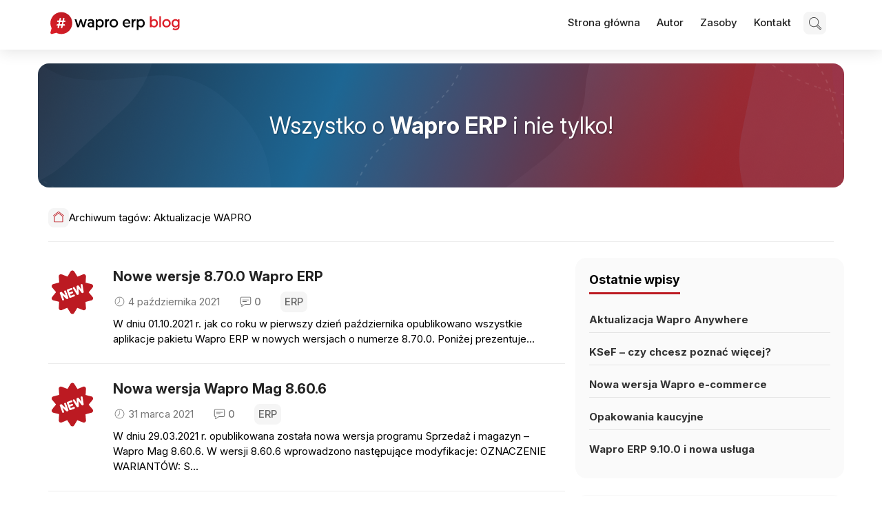

--- FILE ---
content_type: text/html; charset=UTF-8
request_url: https://www.waproerp.blog/tag/aktualizacje-wapro/
body_size: 47558
content:
<!DOCTYPE html>
<html lang="pl-PL">

<head>
	<meta charset="UTF-8">
	<meta name="viewport" content="width=device-width, initial-scale=1">
	<!--  favicon -->
			<link rel="shortcut icon" href="https://www.waproerp.blog/wp-content/themes/wapro-erp/assets/images/blog_favicon.ico" />
		<link rel="profile" href="http://gmpg.org/xfn/11">
	<link rel="pingback" href="https://www.waproerp.blog/xmlrpc.php">
	<link rel="preconnect" href="https://fonts.googleapis.com">
	<link rel="preconnect" href="https://fonts.gstatic.com" crossorigin>
	<link href="https://fonts.googleapis.com/css2?family=Inter:ital,opsz,wght@0,14..32,100..900;1,14..32,100..900&display=swap" rel="stylesheet">

	<meta name='robots' content='index, follow, max-image-preview:large, max-snippet:-1, max-video-preview:-1' />
	<style>img:is([sizes="auto" i], [sizes^="auto," i]) { contain-intrinsic-size: 3000px 1500px }</style>
	
	<!-- This site is optimized with the Yoast SEO plugin v24.4 - https://yoast.com/wordpress/plugins/seo/ -->
	<title>Aktualizacje WAPRO - WAPRO ERP Blog</title>
	<link rel="canonical" href="https://www.waproerp.blog/tag/aktualizacje-wapro/" />
	<link rel="next" href="https://www.waproerp.blog/tag/aktualizacje-wapro/page/2/" />
	<meta property="og:locale" content="pl_PL" />
	<meta property="og:type" content="article" />
	<meta property="og:title" content="Aktualizacje WAPRO - WAPRO ERP Blog" />
	<meta property="og:url" content="https://www.waproerp.blog/tag/aktualizacje-wapro/" />
	<meta property="og:site_name" content="WAPRO ERP Blog" />
	<meta name="twitter:card" content="summary_large_image" />
	<script type="application/ld+json" class="yoast-schema-graph">{"@context":"https://schema.org","@graph":[{"@type":"CollectionPage","@id":"https://www.waproerp.blog/tag/aktualizacje-wapro/","url":"https://www.waproerp.blog/tag/aktualizacje-wapro/","name":"Aktualizacje WAPRO - WAPRO ERP Blog","isPartOf":{"@id":"https://www.waproerp.blog/#website"},"primaryImageOfPage":{"@id":"https://www.waproerp.blog/tag/aktualizacje-wapro/#primaryimage"},"image":{"@id":"https://www.waproerp.blog/tag/aktualizacje-wapro/#primaryimage"},"thumbnailUrl":"https://www.waproerp.blog/wp-content/uploads/2017/02/New.png","breadcrumb":{"@id":"https://www.waproerp.blog/tag/aktualizacje-wapro/#breadcrumb"},"inLanguage":"pl-PL"},{"@type":"ImageObject","inLanguage":"pl-PL","@id":"https://www.waproerp.blog/tag/aktualizacje-wapro/#primaryimage","url":"https://www.waproerp.blog/wp-content/uploads/2017/02/New.png","contentUrl":"https://www.waproerp.blog/wp-content/uploads/2017/02/New.png","width":70,"height":70,"caption":"Nowość"},{"@type":"BreadcrumbList","@id":"https://www.waproerp.blog/tag/aktualizacje-wapro/#breadcrumb","itemListElement":[{"@type":"ListItem","position":1,"name":"Strona główna","item":"https://www.waproerp.blog/"},{"@type":"ListItem","position":2,"name":"Aktualizacje WAPRO"}]},{"@type":"WebSite","@id":"https://www.waproerp.blog/#website","url":"https://www.waproerp.blog/","name":"WAPRO ERP Blog","description":"","potentialAction":[{"@type":"SearchAction","target":{"@type":"EntryPoint","urlTemplate":"https://www.waproerp.blog/?s={search_term_string}"},"query-input":{"@type":"PropertyValueSpecification","valueRequired":true,"valueName":"search_term_string"}}],"inLanguage":"pl-PL"}]}</script>
	<!-- / Yoast SEO plugin. -->


<link rel='dns-prefetch' href='//code.jquery.com' />
<link rel='dns-prefetch' href='//fonts.googleapis.com' />
<link rel="alternate" type="application/rss+xml" title="WAPRO ERP Blog &raquo; Kanał z wpisami" href="https://www.waproerp.blog/feed/" />
<link rel="alternate" type="application/rss+xml" title="WAPRO ERP Blog &raquo; Kanał z komentarzami" href="https://www.waproerp.blog/comments/feed/" />
<link rel="alternate" type="application/rss+xml" title="WAPRO ERP Blog &raquo; Kanał z wpisami otagowanymi jako Aktualizacje WAPRO" href="https://www.waproerp.blog/tag/aktualizacje-wapro/feed/" />
<script type="text/javascript">
/* <![CDATA[ */
window._wpemojiSettings = {"baseUrl":"https:\/\/s.w.org\/images\/core\/emoji\/15.0.3\/72x72\/","ext":".png","svgUrl":"https:\/\/s.w.org\/images\/core\/emoji\/15.0.3\/svg\/","svgExt":".svg","source":{"concatemoji":"https:\/\/www.waproerp.blog\/wp-includes\/js\/wp-emoji-release.min.js?ver=6.7.4"}};
/*! This file is auto-generated */
!function(i,n){var o,s,e;function c(e){try{var t={supportTests:e,timestamp:(new Date).valueOf()};sessionStorage.setItem(o,JSON.stringify(t))}catch(e){}}function p(e,t,n){e.clearRect(0,0,e.canvas.width,e.canvas.height),e.fillText(t,0,0);var t=new Uint32Array(e.getImageData(0,0,e.canvas.width,e.canvas.height).data),r=(e.clearRect(0,0,e.canvas.width,e.canvas.height),e.fillText(n,0,0),new Uint32Array(e.getImageData(0,0,e.canvas.width,e.canvas.height).data));return t.every(function(e,t){return e===r[t]})}function u(e,t,n){switch(t){case"flag":return n(e,"\ud83c\udff3\ufe0f\u200d\u26a7\ufe0f","\ud83c\udff3\ufe0f\u200b\u26a7\ufe0f")?!1:!n(e,"\ud83c\uddfa\ud83c\uddf3","\ud83c\uddfa\u200b\ud83c\uddf3")&&!n(e,"\ud83c\udff4\udb40\udc67\udb40\udc62\udb40\udc65\udb40\udc6e\udb40\udc67\udb40\udc7f","\ud83c\udff4\u200b\udb40\udc67\u200b\udb40\udc62\u200b\udb40\udc65\u200b\udb40\udc6e\u200b\udb40\udc67\u200b\udb40\udc7f");case"emoji":return!n(e,"\ud83d\udc26\u200d\u2b1b","\ud83d\udc26\u200b\u2b1b")}return!1}function f(e,t,n){var r="undefined"!=typeof WorkerGlobalScope&&self instanceof WorkerGlobalScope?new OffscreenCanvas(300,150):i.createElement("canvas"),a=r.getContext("2d",{willReadFrequently:!0}),o=(a.textBaseline="top",a.font="600 32px Arial",{});return e.forEach(function(e){o[e]=t(a,e,n)}),o}function t(e){var t=i.createElement("script");t.src=e,t.defer=!0,i.head.appendChild(t)}"undefined"!=typeof Promise&&(o="wpEmojiSettingsSupports",s=["flag","emoji"],n.supports={everything:!0,everythingExceptFlag:!0},e=new Promise(function(e){i.addEventListener("DOMContentLoaded",e,{once:!0})}),new Promise(function(t){var n=function(){try{var e=JSON.parse(sessionStorage.getItem(o));if("object"==typeof e&&"number"==typeof e.timestamp&&(new Date).valueOf()<e.timestamp+604800&&"object"==typeof e.supportTests)return e.supportTests}catch(e){}return null}();if(!n){if("undefined"!=typeof Worker&&"undefined"!=typeof OffscreenCanvas&&"undefined"!=typeof URL&&URL.createObjectURL&&"undefined"!=typeof Blob)try{var e="postMessage("+f.toString()+"("+[JSON.stringify(s),u.toString(),p.toString()].join(",")+"));",r=new Blob([e],{type:"text/javascript"}),a=new Worker(URL.createObjectURL(r),{name:"wpTestEmojiSupports"});return void(a.onmessage=function(e){c(n=e.data),a.terminate(),t(n)})}catch(e){}c(n=f(s,u,p))}t(n)}).then(function(e){for(var t in e)n.supports[t]=e[t],n.supports.everything=n.supports.everything&&n.supports[t],"flag"!==t&&(n.supports.everythingExceptFlag=n.supports.everythingExceptFlag&&n.supports[t]);n.supports.everythingExceptFlag=n.supports.everythingExceptFlag&&!n.supports.flag,n.DOMReady=!1,n.readyCallback=function(){n.DOMReady=!0}}).then(function(){return e}).then(function(){var e;n.supports.everything||(n.readyCallback(),(e=n.source||{}).concatemoji?t(e.concatemoji):e.wpemoji&&e.twemoji&&(t(e.twemoji),t(e.wpemoji)))}))}((window,document),window._wpemojiSettings);
/* ]]> */
</script>
<link rel='stylesheet' id='validate-engine-css-css' href='https://www.waproerp.blog/wp-content/plugins/wysija-newsletters/css/validationEngine.jquery.css?ver=2.21' type='text/css' media='all' />
<style id='wp-emoji-styles-inline-css' type='text/css'>

	img.wp-smiley, img.emoji {
		display: inline !important;
		border: none !important;
		box-shadow: none !important;
		height: 1em !important;
		width: 1em !important;
		margin: 0 0.07em !important;
		vertical-align: -0.1em !important;
		background: none !important;
		padding: 0 !important;
	}
</style>
<link rel='stylesheet' id='wp-block-library-css' href='https://www.waproerp.blog/wp-includes/css/dist/block-library/style.min.css?ver=6.7.4' type='text/css' media='all' />
<style id='classic-theme-styles-inline-css' type='text/css'>
/*! This file is auto-generated */
.wp-block-button__link{color:#fff;background-color:#32373c;border-radius:9999px;box-shadow:none;text-decoration:none;padding:calc(.667em + 2px) calc(1.333em + 2px);font-size:1.125em}.wp-block-file__button{background:#32373c;color:#fff;text-decoration:none}
</style>
<style id='global-styles-inline-css' type='text/css'>
:root{--wp--preset--aspect-ratio--square: 1;--wp--preset--aspect-ratio--4-3: 4/3;--wp--preset--aspect-ratio--3-4: 3/4;--wp--preset--aspect-ratio--3-2: 3/2;--wp--preset--aspect-ratio--2-3: 2/3;--wp--preset--aspect-ratio--16-9: 16/9;--wp--preset--aspect-ratio--9-16: 9/16;--wp--preset--color--black: #000000;--wp--preset--color--cyan-bluish-gray: #abb8c3;--wp--preset--color--white: #ffffff;--wp--preset--color--pale-pink: #f78da7;--wp--preset--color--vivid-red: #cf2e2e;--wp--preset--color--luminous-vivid-orange: #ff6900;--wp--preset--color--luminous-vivid-amber: #fcb900;--wp--preset--color--light-green-cyan: #7bdcb5;--wp--preset--color--vivid-green-cyan: #00d084;--wp--preset--color--pale-cyan-blue: #8ed1fc;--wp--preset--color--vivid-cyan-blue: #0693e3;--wp--preset--color--vivid-purple: #9b51e0;--wp--preset--gradient--vivid-cyan-blue-to-vivid-purple: linear-gradient(135deg,rgba(6,147,227,1) 0%,rgb(155,81,224) 100%);--wp--preset--gradient--light-green-cyan-to-vivid-green-cyan: linear-gradient(135deg,rgb(122,220,180) 0%,rgb(0,208,130) 100%);--wp--preset--gradient--luminous-vivid-amber-to-luminous-vivid-orange: linear-gradient(135deg,rgba(252,185,0,1) 0%,rgba(255,105,0,1) 100%);--wp--preset--gradient--luminous-vivid-orange-to-vivid-red: linear-gradient(135deg,rgba(255,105,0,1) 0%,rgb(207,46,46) 100%);--wp--preset--gradient--very-light-gray-to-cyan-bluish-gray: linear-gradient(135deg,rgb(238,238,238) 0%,rgb(169,184,195) 100%);--wp--preset--gradient--cool-to-warm-spectrum: linear-gradient(135deg,rgb(74,234,220) 0%,rgb(151,120,209) 20%,rgb(207,42,186) 40%,rgb(238,44,130) 60%,rgb(251,105,98) 80%,rgb(254,248,76) 100%);--wp--preset--gradient--blush-light-purple: linear-gradient(135deg,rgb(255,206,236) 0%,rgb(152,150,240) 100%);--wp--preset--gradient--blush-bordeaux: linear-gradient(135deg,rgb(254,205,165) 0%,rgb(254,45,45) 50%,rgb(107,0,62) 100%);--wp--preset--gradient--luminous-dusk: linear-gradient(135deg,rgb(255,203,112) 0%,rgb(199,81,192) 50%,rgb(65,88,208) 100%);--wp--preset--gradient--pale-ocean: linear-gradient(135deg,rgb(255,245,203) 0%,rgb(182,227,212) 50%,rgb(51,167,181) 100%);--wp--preset--gradient--electric-grass: linear-gradient(135deg,rgb(202,248,128) 0%,rgb(113,206,126) 100%);--wp--preset--gradient--midnight: linear-gradient(135deg,rgb(2,3,129) 0%,rgb(40,116,252) 100%);--wp--preset--font-size--small: 13px;--wp--preset--font-size--medium: 20px;--wp--preset--font-size--large: 36px;--wp--preset--font-size--x-large: 42px;--wp--preset--spacing--20: 0.44rem;--wp--preset--spacing--30: 0.67rem;--wp--preset--spacing--40: 1rem;--wp--preset--spacing--50: 1.5rem;--wp--preset--spacing--60: 2.25rem;--wp--preset--spacing--70: 3.38rem;--wp--preset--spacing--80: 5.06rem;--wp--preset--shadow--natural: 6px 6px 9px rgba(0, 0, 0, 0.2);--wp--preset--shadow--deep: 12px 12px 50px rgba(0, 0, 0, 0.4);--wp--preset--shadow--sharp: 6px 6px 0px rgba(0, 0, 0, 0.2);--wp--preset--shadow--outlined: 6px 6px 0px -3px rgba(255, 255, 255, 1), 6px 6px rgba(0, 0, 0, 1);--wp--preset--shadow--crisp: 6px 6px 0px rgba(0, 0, 0, 1);}:where(.is-layout-flex){gap: 0.5em;}:where(.is-layout-grid){gap: 0.5em;}body .is-layout-flex{display: flex;}.is-layout-flex{flex-wrap: wrap;align-items: center;}.is-layout-flex > :is(*, div){margin: 0;}body .is-layout-grid{display: grid;}.is-layout-grid > :is(*, div){margin: 0;}:where(.wp-block-columns.is-layout-flex){gap: 2em;}:where(.wp-block-columns.is-layout-grid){gap: 2em;}:where(.wp-block-post-template.is-layout-flex){gap: 1.25em;}:where(.wp-block-post-template.is-layout-grid){gap: 1.25em;}.has-black-color{color: var(--wp--preset--color--black) !important;}.has-cyan-bluish-gray-color{color: var(--wp--preset--color--cyan-bluish-gray) !important;}.has-white-color{color: var(--wp--preset--color--white) !important;}.has-pale-pink-color{color: var(--wp--preset--color--pale-pink) !important;}.has-vivid-red-color{color: var(--wp--preset--color--vivid-red) !important;}.has-luminous-vivid-orange-color{color: var(--wp--preset--color--luminous-vivid-orange) !important;}.has-luminous-vivid-amber-color{color: var(--wp--preset--color--luminous-vivid-amber) !important;}.has-light-green-cyan-color{color: var(--wp--preset--color--light-green-cyan) !important;}.has-vivid-green-cyan-color{color: var(--wp--preset--color--vivid-green-cyan) !important;}.has-pale-cyan-blue-color{color: var(--wp--preset--color--pale-cyan-blue) !important;}.has-vivid-cyan-blue-color{color: var(--wp--preset--color--vivid-cyan-blue) !important;}.has-vivid-purple-color{color: var(--wp--preset--color--vivid-purple) !important;}.has-black-background-color{background-color: var(--wp--preset--color--black) !important;}.has-cyan-bluish-gray-background-color{background-color: var(--wp--preset--color--cyan-bluish-gray) !important;}.has-white-background-color{background-color: var(--wp--preset--color--white) !important;}.has-pale-pink-background-color{background-color: var(--wp--preset--color--pale-pink) !important;}.has-vivid-red-background-color{background-color: var(--wp--preset--color--vivid-red) !important;}.has-luminous-vivid-orange-background-color{background-color: var(--wp--preset--color--luminous-vivid-orange) !important;}.has-luminous-vivid-amber-background-color{background-color: var(--wp--preset--color--luminous-vivid-amber) !important;}.has-light-green-cyan-background-color{background-color: var(--wp--preset--color--light-green-cyan) !important;}.has-vivid-green-cyan-background-color{background-color: var(--wp--preset--color--vivid-green-cyan) !important;}.has-pale-cyan-blue-background-color{background-color: var(--wp--preset--color--pale-cyan-blue) !important;}.has-vivid-cyan-blue-background-color{background-color: var(--wp--preset--color--vivid-cyan-blue) !important;}.has-vivid-purple-background-color{background-color: var(--wp--preset--color--vivid-purple) !important;}.has-black-border-color{border-color: var(--wp--preset--color--black) !important;}.has-cyan-bluish-gray-border-color{border-color: var(--wp--preset--color--cyan-bluish-gray) !important;}.has-white-border-color{border-color: var(--wp--preset--color--white) !important;}.has-pale-pink-border-color{border-color: var(--wp--preset--color--pale-pink) !important;}.has-vivid-red-border-color{border-color: var(--wp--preset--color--vivid-red) !important;}.has-luminous-vivid-orange-border-color{border-color: var(--wp--preset--color--luminous-vivid-orange) !important;}.has-luminous-vivid-amber-border-color{border-color: var(--wp--preset--color--luminous-vivid-amber) !important;}.has-light-green-cyan-border-color{border-color: var(--wp--preset--color--light-green-cyan) !important;}.has-vivid-green-cyan-border-color{border-color: var(--wp--preset--color--vivid-green-cyan) !important;}.has-pale-cyan-blue-border-color{border-color: var(--wp--preset--color--pale-cyan-blue) !important;}.has-vivid-cyan-blue-border-color{border-color: var(--wp--preset--color--vivid-cyan-blue) !important;}.has-vivid-purple-border-color{border-color: var(--wp--preset--color--vivid-purple) !important;}.has-vivid-cyan-blue-to-vivid-purple-gradient-background{background: var(--wp--preset--gradient--vivid-cyan-blue-to-vivid-purple) !important;}.has-light-green-cyan-to-vivid-green-cyan-gradient-background{background: var(--wp--preset--gradient--light-green-cyan-to-vivid-green-cyan) !important;}.has-luminous-vivid-amber-to-luminous-vivid-orange-gradient-background{background: var(--wp--preset--gradient--luminous-vivid-amber-to-luminous-vivid-orange) !important;}.has-luminous-vivid-orange-to-vivid-red-gradient-background{background: var(--wp--preset--gradient--luminous-vivid-orange-to-vivid-red) !important;}.has-very-light-gray-to-cyan-bluish-gray-gradient-background{background: var(--wp--preset--gradient--very-light-gray-to-cyan-bluish-gray) !important;}.has-cool-to-warm-spectrum-gradient-background{background: var(--wp--preset--gradient--cool-to-warm-spectrum) !important;}.has-blush-light-purple-gradient-background{background: var(--wp--preset--gradient--blush-light-purple) !important;}.has-blush-bordeaux-gradient-background{background: var(--wp--preset--gradient--blush-bordeaux) !important;}.has-luminous-dusk-gradient-background{background: var(--wp--preset--gradient--luminous-dusk) !important;}.has-pale-ocean-gradient-background{background: var(--wp--preset--gradient--pale-ocean) !important;}.has-electric-grass-gradient-background{background: var(--wp--preset--gradient--electric-grass) !important;}.has-midnight-gradient-background{background: var(--wp--preset--gradient--midnight) !important;}.has-small-font-size{font-size: var(--wp--preset--font-size--small) !important;}.has-medium-font-size{font-size: var(--wp--preset--font-size--medium) !important;}.has-large-font-size{font-size: var(--wp--preset--font-size--large) !important;}.has-x-large-font-size{font-size: var(--wp--preset--font-size--x-large) !important;}
:where(.wp-block-post-template.is-layout-flex){gap: 1.25em;}:where(.wp-block-post-template.is-layout-grid){gap: 1.25em;}
:where(.wp-block-columns.is-layout-flex){gap: 2em;}:where(.wp-block-columns.is-layout-grid){gap: 2em;}
:root :where(.wp-block-pullquote){font-size: 1.5em;line-height: 1.6;}
</style>
<link rel='stylesheet' id='newsmag-fonts-css' href='//fonts.googleapis.com/css?family=Lato%3A100%2C300%2C400%2C700%2C900%7CPoppins%3A400%2C500%2C600%2C700&#038;ver=1.0' type='text/css' media='all' />
<link rel='stylesheet' id='newsmag-icon-css' href='https://www.waproerp.blog/wp-content/themes/wapro-erp/assets/vendors/newsmag-icon/style.min.css?ver=6.7.4' type='text/css' media='all' />
<link rel='stylesheet' id='bootstrap-css' href='https://www.waproerp.blog/wp-content/themes/wapro-erp/assets/vendors/bootstrap/bootstrap.min.css?ver=6.7.4' type='text/css' media='all' />
<link rel='stylesheet' id='bootstrap-theme-css' href='https://www.waproerp.blog/wp-content/themes/wapro-erp/assets/vendors/bootstrap/bootstrap-theme.min.css?ver=6.7.4' type='text/css' media='all' />
<link rel='stylesheet' id='newsmag-style-css' href='https://www.waproerp.blog/wp-content/themes/wapro-erp/style.css?ver=6.7.4' type='text/css' media='all' />
<link rel='stylesheet' id='newsmag-stylesheet-css' href='https://www.waproerp.blog/wp-content/themes/wapro-erp/assets/css/style.css?ver=1.0' type='text/css' media='all' />
<style id='newsmag-stylesheet-inline-css' type='text/css'>


</style>
<link rel='stylesheet' id='owlCarousel-css' href='https://www.waproerp.blog/wp-content/themes/wapro-erp/assets/vendors/owl-carousel/owl.carousel.min.css?ver=6.7.4' type='text/css' media='all' />
<link rel='stylesheet' id='owlCarousel-themes-css' href='https://www.waproerp.blog/wp-content/themes/wapro-erp/assets/vendors/owl-carousel/owl.theme.default.css?ver=6.7.4' type='text/css' media='all' />
<link rel='stylesheet' id='newsmag-preloader-css' href='https://www.waproerp.blog/wp-content/themes/wapro-erp/assets/vendors/preloader/preloader.css?ver=6.7.4' type='text/css' media='all' />
<link rel='stylesheet' id='plyr-css' href='https://www.waproerp.blog/wp-content/themes/wapro-erp/assets/vendors/plyr/plyr.css?ver=6.7.4' type='text/css' media='all' />
<style id='akismet-widget-style-inline-css' type='text/css'>

			.a-stats {
				--akismet-color-mid-green: #357b49;
				--akismet-color-white: #fff;
				--akismet-color-light-grey: #f6f7f7;

				max-width: 350px;
				width: auto;
			}

			.a-stats * {
				all: unset;
				box-sizing: border-box;
			}

			.a-stats strong {
				font-weight: 600;
			}

			.a-stats a.a-stats__link,
			.a-stats a.a-stats__link:visited,
			.a-stats a.a-stats__link:active {
				background: var(--akismet-color-mid-green);
				border: none;
				box-shadow: none;
				border-radius: 8px;
				color: var(--akismet-color-white);
				cursor: pointer;
				display: block;
				font-family: -apple-system, BlinkMacSystemFont, 'Segoe UI', 'Roboto', 'Oxygen-Sans', 'Ubuntu', 'Cantarell', 'Helvetica Neue', sans-serif;
				font-weight: 500;
				padding: 12px;
				text-align: center;
				text-decoration: none;
				transition: all 0.2s ease;
			}

			/* Extra specificity to deal with TwentyTwentyOne focus style */
			.widget .a-stats a.a-stats__link:focus {
				background: var(--akismet-color-mid-green);
				color: var(--akismet-color-white);
				text-decoration: none;
			}

			.a-stats a.a-stats__link:hover {
				filter: brightness(110%);
				box-shadow: 0 4px 12px rgba(0, 0, 0, 0.06), 0 0 2px rgba(0, 0, 0, 0.16);
			}

			.a-stats .count {
				color: var(--akismet-color-white);
				display: block;
				font-size: 1.5em;
				line-height: 1.4;
				padding: 0 13px;
				white-space: nowrap;
			}
		
</style>
<link rel='stylesheet' id='parent-style-css' href='https://www.waproerp.blog/wp-content/themes/wapro-erp/style.css?ver=6.7.4' type='text/css' media='all' />
<link rel='stylesheet' id='child-style-css' href='https://www.waproerp.blog/wp-content/themes/wapro-erp/style.css?ver=6.7.4' type='text/css' media='all' />
<script type="text/javascript" src="https://www.waproerp.blog/wp-includes/js/dist/vendor/react.min.js?ver=18.3.1.1" id="react-js"></script>
<script type="text/javascript" src="https://www.waproerp.blog/wp-includes/js/dist/vendor/react-jsx-runtime.min.js?ver=18.3.1" id="react-jsx-runtime-js"></script>
<script type="text/javascript" src="https://www.waproerp.blog/wp-includes/js/dist/autop.min.js?ver=9fb50649848277dd318d" id="wp-autop-js"></script>
<script type="text/javascript" src="https://www.waproerp.blog/wp-includes/js/dist/vendor/wp-polyfill.min.js?ver=3.15.0" id="wp-polyfill-js"></script>
<script type="text/javascript" src="https://www.waproerp.blog/wp-includes/js/dist/blob.min.js?ver=9113eed771d446f4a556" id="wp-blob-js"></script>
<script type="text/javascript" src="https://www.waproerp.blog/wp-includes/js/dist/block-serialization-default-parser.min.js?ver=14d44daebf663d05d330" id="wp-block-serialization-default-parser-js"></script>
<script type="text/javascript" src="https://www.waproerp.blog/wp-includes/js/dist/hooks.min.js?ver=4d63a3d491d11ffd8ac6" id="wp-hooks-js"></script>
<script type="text/javascript" src="https://www.waproerp.blog/wp-includes/js/dist/deprecated.min.js?ver=e1f84915c5e8ae38964c" id="wp-deprecated-js"></script>
<script type="text/javascript" src="https://www.waproerp.blog/wp-includes/js/dist/dom.min.js?ver=93117dfee2692b04b770" id="wp-dom-js"></script>
<script type="text/javascript" src="https://www.waproerp.blog/wp-includes/js/dist/vendor/react-dom.min.js?ver=18.3.1.1" id="react-dom-js"></script>
<script type="text/javascript" src="https://www.waproerp.blog/wp-includes/js/dist/escape-html.min.js?ver=6561a406d2d232a6fbd2" id="wp-escape-html-js"></script>
<script type="text/javascript" src="https://www.waproerp.blog/wp-includes/js/dist/element.min.js?ver=cb762d190aebbec25b27" id="wp-element-js"></script>
<script type="text/javascript" src="https://www.waproerp.blog/wp-includes/js/dist/is-shallow-equal.min.js?ver=e0f9f1d78d83f5196979" id="wp-is-shallow-equal-js"></script>
<script type="text/javascript" src="https://www.waproerp.blog/wp-includes/js/dist/i18n.min.js?ver=5e580eb46a90c2b997e6" id="wp-i18n-js"></script>
<script type="text/javascript" id="wp-i18n-js-after">
/* <![CDATA[ */
wp.i18n.setLocaleData( { 'text direction\u0004ltr': [ 'ltr' ] } );
/* ]]> */
</script>
<script type="text/javascript" id="wp-keycodes-js-translations">
/* <![CDATA[ */
( function( domain, translations ) {
	var localeData = translations.locale_data[ domain ] || translations.locale_data.messages;
	localeData[""].domain = domain;
	wp.i18n.setLocaleData( localeData, domain );
} )( "default", {"translation-revision-date":"2025-10-01 14:42:49+0000","generator":"GlotPress\/4.0.1","domain":"messages","locale_data":{"messages":{"":{"domain":"messages","plural-forms":"nplurals=3; plural=(n == 1) ? 0 : ((n % 10 >= 2 && n % 10 <= 4 && (n % 100 < 12 || n % 100 > 14)) ? 1 : 2);","lang":"pl"},"Comma":["Przecinek"],"Period":["Okres"],"Backtick":["Odwr\u00f3cony apostrof"],"Tilde":["Tylda"]}},"comment":{"reference":"wp-includes\/js\/dist\/keycodes.js"}} );
/* ]]> */
</script>
<script type="text/javascript" src="https://www.waproerp.blog/wp-includes/js/dist/keycodes.min.js?ver=034ff647a54b018581d3" id="wp-keycodes-js"></script>
<script type="text/javascript" src="https://www.waproerp.blog/wp-includes/js/dist/priority-queue.min.js?ver=9c21c957c7e50ffdbf48" id="wp-priority-queue-js"></script>
<script type="text/javascript" src="https://www.waproerp.blog/wp-includes/js/dist/compose.min.js?ver=d52df0f868e03c1bd905" id="wp-compose-js"></script>
<script type="text/javascript" src="https://www.waproerp.blog/wp-includes/js/dist/private-apis.min.js?ver=4b858962c15c2c7a135f" id="wp-private-apis-js"></script>
<script type="text/javascript" src="https://www.waproerp.blog/wp-includes/js/dist/redux-routine.min.js?ver=a0a172871afaeb261566" id="wp-redux-routine-js"></script>
<script type="text/javascript" src="https://www.waproerp.blog/wp-includes/js/dist/data.min.js?ver=7c62e39de0308c73d50c" id="wp-data-js"></script>
<script type="text/javascript" id="wp-data-js-after">
/* <![CDATA[ */
( function() {
	var userId = 0;
	var storageKey = "WP_DATA_USER_" + userId;
	wp.data
		.use( wp.data.plugins.persistence, { storageKey: storageKey } );
} )();
/* ]]> */
</script>
<script type="text/javascript" src="https://www.waproerp.blog/wp-includes/js/dist/html-entities.min.js?ver=2cd3358363e0675638fb" id="wp-html-entities-js"></script>
<script type="text/javascript" src="https://www.waproerp.blog/wp-includes/js/dist/dom-ready.min.js?ver=f77871ff7694fffea381" id="wp-dom-ready-js"></script>
<script type="text/javascript" id="wp-a11y-js-translations">
/* <![CDATA[ */
( function( domain, translations ) {
	var localeData = translations.locale_data[ domain ] || translations.locale_data.messages;
	localeData[""].domain = domain;
	wp.i18n.setLocaleData( localeData, domain );
} )( "default", {"translation-revision-date":"2025-10-01 14:42:49+0000","generator":"GlotPress\/4.0.1","domain":"messages","locale_data":{"messages":{"":{"domain":"messages","plural-forms":"nplurals=3; plural=(n == 1) ? 0 : ((n % 10 >= 2 && n % 10 <= 4 && (n % 100 < 12 || n % 100 > 14)) ? 1 : 2);","lang":"pl"},"Notifications":["Powiadomienia"]}},"comment":{"reference":"wp-includes\/js\/dist\/a11y.js"}} );
/* ]]> */
</script>
<script type="text/javascript" src="https://www.waproerp.blog/wp-includes/js/dist/a11y.min.js?ver=3156534cc54473497e14" id="wp-a11y-js"></script>
<script type="text/javascript" id="wp-rich-text-js-translations">
/* <![CDATA[ */
( function( domain, translations ) {
	var localeData = translations.locale_data[ domain ] || translations.locale_data.messages;
	localeData[""].domain = domain;
	wp.i18n.setLocaleData( localeData, domain );
} )( "default", {"translation-revision-date":"2025-10-01 14:42:49+0000","generator":"GlotPress\/4.0.1","domain":"messages","locale_data":{"messages":{"":{"domain":"messages","plural-forms":"nplurals=3; plural=(n == 1) ? 0 : ((n % 10 >= 2 && n % 10 <= 4 && (n % 100 < 12 || n % 100 > 14)) ? 1 : 2);","lang":"pl"},"%s removed.":["Usuni\u0119to: %s."],"%s applied.":["Zastosowano %s."]}},"comment":{"reference":"wp-includes\/js\/dist\/rich-text.js"}} );
/* ]]> */
</script>
<script type="text/javascript" src="https://www.waproerp.blog/wp-includes/js/dist/rich-text.min.js?ver=4021b9e4e9ef4d3cd868" id="wp-rich-text-js"></script>
<script type="text/javascript" src="https://www.waproerp.blog/wp-includes/js/dist/shortcode.min.js?ver=b7747eee0efafd2f0c3b" id="wp-shortcode-js"></script>
<script type="text/javascript" src="https://www.waproerp.blog/wp-includes/js/dist/warning.min.js?ver=ed7c8b0940914f4fe44b" id="wp-warning-js"></script>
<script type="text/javascript" id="wp-blocks-js-translations">
/* <![CDATA[ */
( function( domain, translations ) {
	var localeData = translations.locale_data[ domain ] || translations.locale_data.messages;
	localeData[""].domain = domain;
	wp.i18n.setLocaleData( localeData, domain );
} )( "default", {"translation-revision-date":"2025-10-01 14:42:49+0000","generator":"GlotPress\/4.0.1","domain":"messages","locale_data":{"messages":{"":{"domain":"messages","plural-forms":"nplurals=3; plural=(n == 1) ? 0 : ((n % 10 >= 2 && n % 10 <= 4 && (n % 100 < 12 || n % 100 > 14)) ? 1 : 2);","lang":"pl"},"Embeds":["Osadzone tre\u015bci"],"Reusable blocks":["Bloki wielokrotnego u\u017cycia"],"%1$s Block. Row %2$d. %3$s":["Blok %1$s. Wiersz %2$d. %3$s"],"%1$s Block. Column %2$d. %3$s":["Blok %1$s. Kolumna %2$d. %3$s"],"%1$s Block. Column %2$d":["Blok %1$s. Kolumna %2$d"],"%1$s Block. %2$s":["Blok %1$s. %2$s"],"%s Block":["Blok %s"],"Design":["Wygl\u0105d"],"%1$s Block. Row %2$d":["Blok: %1$s. Wiersz: %2$d"],"Theme":["Motyw"],"Text":["Tekst"],"Media":["Media"],"Widgets":["Wid\u017cety"]}},"comment":{"reference":"wp-includes\/js\/dist\/blocks.js"}} );
/* ]]> */
</script>
<script type="text/javascript" src="https://www.waproerp.blog/wp-includes/js/dist/blocks.min.js?ver=8474af4b6260126fa879" id="wp-blocks-js"></script>
<script type="text/javascript" src="https://www.waproerp.blog/wp-includes/js/dist/url.min.js?ver=e87eb76272a3a08402d2" id="wp-url-js"></script>
<script type="text/javascript" id="wp-api-fetch-js-translations">
/* <![CDATA[ */
( function( domain, translations ) {
	var localeData = translations.locale_data[ domain ] || translations.locale_data.messages;
	localeData[""].domain = domain;
	wp.i18n.setLocaleData( localeData, domain );
} )( "default", {"translation-revision-date":"2025-10-01 14:42:49+0000","generator":"GlotPress\/4.0.1","domain":"messages","locale_data":{"messages":{"":{"domain":"messages","plural-forms":"nplurals=3; plural=(n == 1) ? 0 : ((n % 10 >= 2 && n % 10 <= 4 && (n % 100 < 12 || n % 100 > 14)) ? 1 : 2);","lang":"pl"},"An unknown error occurred.":["Wyst\u0105pi\u0142 nieznany b\u0142\u0105d."],"The response is not a valid JSON response.":["Odpowied\u017a nie jest prawid\u0142ow\u0105 odpowiedzi\u0105 JSON."],"Media upload failed. If this is a photo or a large image, please scale it down and try again.":["Nie uda\u0142o si\u0119 przes\u0142anie multimedi\u00f3w. Je\u015bli jest to zdj\u0119cie lub du\u017cy obrazek, prosz\u0119 je zmniejszy\u0107 i spr\u00f3bowa\u0107 ponownie."],"You are probably offline.":["Prawdopodobnie jeste\u015b offline."]}},"comment":{"reference":"wp-includes\/js\/dist\/api-fetch.js"}} );
/* ]]> */
</script>
<script type="text/javascript" src="https://www.waproerp.blog/wp-includes/js/dist/api-fetch.min.js?ver=d387b816bc1ed2042e28" id="wp-api-fetch-js"></script>
<script type="text/javascript" id="wp-api-fetch-js-after">
/* <![CDATA[ */
wp.apiFetch.use( wp.apiFetch.createRootURLMiddleware( "https://www.waproerp.blog/wp-json/" ) );
wp.apiFetch.nonceMiddleware = wp.apiFetch.createNonceMiddleware( "3b163acefc" );
wp.apiFetch.use( wp.apiFetch.nonceMiddleware );
wp.apiFetch.use( wp.apiFetch.mediaUploadMiddleware );
wp.apiFetch.nonceEndpoint = "https://www.waproerp.blog/wp-admin/admin-ajax.php?action=rest-nonce";
/* ]]> */
</script>
<script type="text/javascript" src="https://www.waproerp.blog/wp-includes/js/dist/vendor/moment.min.js?ver=2.30.1" id="moment-js"></script>
<script type="text/javascript" id="moment-js-after">
/* <![CDATA[ */
moment.updateLocale( 'pl_PL', {"months":["stycze\u0144","luty","marzec","kwiecie\u0144","maj","czerwiec","lipiec","sierpie\u0144","wrzesie\u0144","pa\u017adziernik","listopad","grudzie\u0144"],"monthsShort":["sty","lut","mar","kwi","maj","cze","lip","sie","wrz","pa\u017a","lis","gru"],"weekdays":["niedziela","poniedzia\u0142ek","wtorek","\u015broda","czwartek","pi\u0105tek","sobota"],"weekdaysShort":["niedz.","pon.","wt.","\u015br.","czw.","pt.","sob."],"week":{"dow":1},"longDateFormat":{"LT":"H:i","LTS":null,"L":null,"LL":"j F Y","LLL":"j F Y H.i","LLLL":null}} );
/* ]]> */
</script>
<script type="text/javascript" src="https://www.waproerp.blog/wp-includes/js/dist/date.min.js?ver=aaca6387d1cf924acc51" id="wp-date-js"></script>
<script type="text/javascript" id="wp-date-js-after">
/* <![CDATA[ */
wp.date.setSettings( {"l10n":{"locale":"pl_PL","months":["stycze\u0144","luty","marzec","kwiecie\u0144","maj","czerwiec","lipiec","sierpie\u0144","wrzesie\u0144","pa\u017adziernik","listopad","grudzie\u0144"],"monthsShort":["sty","lut","mar","kwi","maj","cze","lip","sie","wrz","pa\u017a","lis","gru"],"weekdays":["niedziela","poniedzia\u0142ek","wtorek","\u015broda","czwartek","pi\u0105tek","sobota"],"weekdaysShort":["niedz.","pon.","wt.","\u015br.","czw.","pt.","sob."],"meridiem":{"am":"am","pm":"pm","AM":"AM","PM":"PM"},"relative":{"future":"%s temu","past":"%s temu","s":"sekunda","ss":"%d sekund","m":"minut\u0119","mm":"%d minut","h":"godzina","hh":"%d godzin","d":"dzie\u0144","dd":"%d dni","M":"miesi\u0105c","MM":"%d miesi\u0119cy","y":"rok","yy":"%d lat"},"startOfWeek":1},"formats":{"time":"H:i","date":"j F Y","datetime":"j F Y H.i","datetimeAbbreviated":"d.m.Y H:i"},"timezone":{"offset":1,"offsetFormatted":"1","string":"Europe\/Warsaw","abbr":"CET"}} );
/* ]]> */
</script>
<script type="text/javascript" src="https://www.waproerp.blog/wp-includes/js/dist/primitives.min.js?ver=aef2543ab60c8c9bb609" id="wp-primitives-js"></script>
<script type="text/javascript" id="wp-components-js-translations">
/* <![CDATA[ */
( function( domain, translations ) {
	var localeData = translations.locale_data[ domain ] || translations.locale_data.messages;
	localeData[""].domain = domain;
	wp.i18n.setLocaleData( localeData, domain );
} )( "default", {"translation-revision-date":"2025-10-01 14:42:49+0000","generator":"GlotPress\/4.0.1","domain":"messages","locale_data":{"messages":{"":{"domain":"messages","plural-forms":"nplurals=3; plural=(n == 1) ? 0 : ((n % 10 >= 2 && n % 10 <= 4 && (n % 100 < 12 || n % 100 > 14)) ? 1 : 2);","lang":"pl"},"Font size":["Rozmiar liter"],"Type":["Typ"],"Item selected.":["Wybrano obiekt."],"Hours":["Godziny"],"%d result found, use up and down arrow keys to navigate.":["Znaleziono %d wynik, u\u017cyj strza\u0142ek do g\u00f3ry i do do\u0142u aby nawigowa\u0107.","",""],"No results.":["Brak wynik\u00f3w."],"Custom color picker.":["Wyb\u00f3r w\u0142asnego koloru."],"Color code: %s":["Kod koloru: %s"],"Color: %s":["Kolor: %s"],"Minutes":["Minut"],"Add item":["Dodaj element"],"Item added.":["Element zosta\u0142 dodany."],"Reset":["Resetuj"],"Item removed.":["Element zosta\u0142 usuni\u0119ty."],"Remove item":["Usu\u0144 element"],"%1$s (%2$s of %3$s)":["%1$s (%2$s z %3$s)"],"Dismiss this notice":["Odrzu\u0107 powiadomienie"],"Order by":["Kolejno\u015b\u0107 sortowania"],"Newest to oldest":["Od najnowszych do najstarszych"],"Oldest to newest":["Od najstarszych do najnowszych"],"A \u2192 Z":["A \u2192 Z"],"Z \u2192 A":["Z \u2192 A"],"Category":["Kategoria"],"Number of items":["Ilo\u015b\u0107 wy\u015bwietlanych element\u00f3w"],"%d result found.":["%d wynik wyszukiwania.","",""],"Separate with commas, spaces, or the Enter key.":["Oddzielaj przecinkami, spacjami lub klawiszem Enter."],"Separate with commas or the Enter key.":["Rozdzielaj przecinkami lub enterami."],"Angle":["Uko\u015bny"],"Extra Large":["Bardzo du\u017cy"],"Gradient control point at position %1$s%% with color code %2$s.":["Punkt kontrolny gradientu na pozycji %1$s%% z kodem koloru %2$s."],"Use your left or right arrow keys or drag and drop with the mouse to change the gradient position. Press the button to change the color or remove the control point.":["U\u017cyj klawiszy strza\u0142ek w lewo i w prawo lub przeci\u0105gnij i upu\u015b\u0107, aby zmieni\u0107 ustawienia gradientu. Kliknij przycisk, aby zmieni\u0107 kolor, albo usun\u0105\u0107 punkt kontrolny."],"Remove Control Point":["Usu\u0144 punkt kontrolny"],"Gradient code: %s":["Kod gradientu: %s"],"Gradient: %s":["Gradient: %s"],"Guide controls":["Sterowanie samouczkiem."],"Page %1$d of %2$d":["Strona %1$d z %2$d"],"Finish":["Zako\u0144cz"],"Solid":["Jednolite"],"Top Center":["Na g\u00f3rze po\u015brodku"],"Center Left":["Na \u015brodku po lewej"],"Center Right":["Na \u015brodku po prawej"],"Bottom Center":["Na dole po\u015brodku"],"Alignment Matrix Control":["Po\u0142o\u017cenie siatki uk\u0142adu"],"Box Control":["Ustawienia kontenera"],"Reset search":["Zresetuj wyszukiwanie"],"Color name":["Nazwa koloru"],"Coordinated Universal Time":["Uniwersalny czas koordynowany"],"Media preview":["Podgl\u0105d medi\u00f3w"],"Linear":["Liniowy"],"Radial":["Radialny"],"Select unit":["Wybierz jednostk\u0119"],"Search in %s":["Szukaj w %s"],"Close search":["Zamknij wyszukiwanie"],"Percentage (%)":["Procentowo (%)"],"Pixels (px)":["Piksele (px)"],"Relative to parent font size (em)":["Zale\u017cne od wielko\u015bci liter elementu nadrz\u0119dnego (em)"],"Relative to root font size (rem)":["Zale\u017cny od bazowej wielko\u015bci liter (rem)"],"Viewport width (vw)":["Szeroko\u015b\u0107 okna przegl\u0105darki (vw)"],"Viewport height (vh)":["Wysoko\u015b\u0107 okna przegl\u0105darki (vh)"],"Dashed":["Kreskowane"],"Dotted":["Kropkowane"],"Border width":["Grubo\u015b\u0107 obramowania"],"Percent (%)":["Procentowo (%)"],"Viewport smallest dimension (vmin)":["Najmniejszy wymiar widocznego obszaru (vmin)"],"Viewport largest dimension (vmax)":["Najwi\u0119kszy wymiar widocznego obszaru (vmax)"],"Width of the zero (0) character (ch)":["Szeroko\u015b\u0107 znaku (ch) zero (0)"],"x-height of the font (ex)":["x-height czcionki (ex)"],"Centimeters (cm)":["Centymetry (cm)"],"Millimeters (mm)":["Milimetry (mm)"],"Inches (in)":["Cale (in)"],"Picas (pc)":["Punkty (pc)"],"Points (pt)":["Punkty (pt)"],"Relative to parent font size (em)\u0004ems":["emy"],"Relative to root font size (rem)\u0004rems":["remy"],"%1$s. There is %2$d event":["%2$d wydarzenie w %1$s","%2$d wydarzenia w %1$s","%2$d wydarze\u0144 w %1$s"],"Duotone code: %s":["Dwubarwny kod: %s"],"Duotone: %s":["Dwubarwny: %s"],"Shadows":["Cienie"],"Invalid item":["Nieprawid\u0142owy element"],"Hex color":["Kolor w notacji heksadecymalnej"],"Color format":["Format koloru"],"Color %s":["Kolor %s "],"Gradient name":["Nazwa gradientu"],"Add gradient":["Dodaj gradient"],"Add color":["Dodaj kolor"],"Gradient options":["Opcje gradientu"],"Color options":["Opcje kolorystyczne"],"Remove all gradients":["Usu\u0144 wszystkie gradienty"],"Remove all colors":["Usu\u0144 wszystkie kolory"],"Reset gradient":["Resetuj gradient"],"Reset colors":["Zresetuj kolory"],"Currently selected: %s":["Aktualnie wybrane: %s"],"Size of a UI element\u0004None":["Brak"],"Size of a UI element\u0004Small":["Ma\u0142y"],"Size of a UI element\u0004Medium":["\u015aredni"],"Size of a UI element\u0004Large":["Du\u017cy"],"Size of a UI element\u0004Extra Large":["Bardzo du\u017cy"],"Highlights":["Pod\u015bwietlenia"],"Currently selected font size: %s":["Aktualnie wybrana wielko\u015b\u0107 liter: %s"],"Use size preset":["U\u017cyj wst\u0119pnie ustawionego rozmiaru"],"Set custom size":["Ustaw niestandardowy rozmiar"],"Search %s":["Wyszukaj %s"],"Reset %s":["Resetuj %s"],"Hide and reset %s":["Ukryj i zresetuj %s"],"Button label to reveal tool panel options\u0004%s options":["Opcje %s"],"Reset all":["Zresetuj wszystko"],"Unlink sides":["Roz\u0142\u0105cz brzegi"],"Link sides":["Po\u0142\u0105cz brzegi"],"Custom color picker. The currently selected color is called \"%1$s\" and has a value of \"%2$s\".":["W\u0142asny wyb\u00f3r kolor\u00f3w. Aktualnie wybrany kolor nazywa si\u0119 \u201e%1$s\u201d i ma warto\u015b\u0107 \u201e%2$s\u201d."],"Border color and style picker.":["Wyb\u00f3r koloru i stylu obramowania."],"Border color picker.":["Wyb\u00f3r koloru obramowania."],"Close border color":["Zamknij kolor obramowania"],"Top border":["G\u00f3rne obramowanie"],"Left border":["Lewe obramowanie"],"Right border":["Prawe obramowanie"],"Bottom border":["Dolne obramowanie"],"All sides":["Wszystkie strony"],"Loading \u2026":["Wczytywanie\u2026"],"Border color and style picker":["Wyb\u00f3r koloru i stylu obramowania"],"View previous month":["Zobacz poprzedni miesi\u0105c"],"View next month":["Zobacz nast\u0119pny miesi\u0105c"],"%1$s. Selected. There is %2$d event":["Wybrano %1$s. Wszystkich wydarze\u0144 jest %2$d","Wybrano %1$s. Wszystkich wydarze\u0144 jest %2$d","Wybrano %1$s. Wszystkich wydarze\u0144 jest %2$d"],"%1$s. Selected":["Wybrano %1$s."],"Unset":["Od\u0142\u0105cz"],"S":["S"],"M":["M"],"L":["L"],"XL":["XL"],"XXL":["XXL"],"%s reset to default":["%s ma domy\u015bln\u0105 warto\u015b\u0107"],"%s hidden and reset to default":["%s jest ukryte i ma domy\u015bln\u0105 warto\u015b\u0107"],"%s is now visible":["%s jest widoczne"],"All options are currently hidden":["Wszystkie opcje s\u0105 aktualnie ukryte"],"All options reset":["Zresetuj wszystkie opcje"],"Increment":["Rosn\u0105co"],"Decrement":["Malej\u0105co"],"Show details":["Poka\u017c szczeg\u00f3\u0142y"],"Extra Extra Large":["Bardzo Bardzo Du\u017cy"],"Initial %d result loaded. Type to filter all available results. Use up and down arrow keys to navigate.":["Na pocz\u0105tku wczytano %d wynik. Wpisz , aby przefiltrowa\u0107 wszystkie dost\u0119pne. U\u017cyj klawiszy strza\u0142ek w g\u00f3r\u0119 i w d\u00f3\u0142, aby nawigowa\u0107.","Na pocz\u0105tku wczytano %d wyniki. Wpisz , aby przefiltrowa\u0107 wszystkie dost\u0119pne. U\u017cyj klawiszy strza\u0142ek w g\u00f3r\u0119 i w d\u00f3\u0142, aby nawigowa\u0107.","Na pocz\u0105tku wczytano %d wynik\u00f3w. Wpisz , aby przefiltrowa\u0107 wszystkie dost\u0119pne. U\u017cyj klawiszy strza\u0142ek w g\u00f3r\u0119 i w d\u00f3\u0142, aby nawigowa\u0107."],"Scrollable section":["Sekcja przewijalna"],"Focal point left position":["Punkt centralny po lewej"],"Focal point top position":["Punkt centralny na g\u00f3rze"],"Warning notice":["Ostrze\u017cenie"],"Information notice":["Nota informacyjna"],"Error notice":["Powiadomienie o b\u0142\u0119dzie"],"Notice":["Powiadomienie"],"No color selected":["Nie wybrano koloru"],"Small viewport width (svw)":["Ma\u0142a szeroko\u015b\u0107 rzutni (svw)"],"Small viewport height (svh)":["Ma\u0142a wysoko\u015b\u0107 rzutni (svh)"],"Viewport smallest size in the inline direction (svi)":["Najmniejszy rozmiar rzutni w kierunku inline (svi)"],"Small viewport width or height (svi)":["Ma\u0142a szeroko\u015b\u0107 lub wysoko\u015b\u0107 rzutni (svi)"],"Viewport smallest size in the block direction (svb)":["Najmniejszy rozmiar rzutni w kierunku bloku (svb)"],"Small viewport width or height (svb)":["Ma\u0142a szeroko\u015b\u0107 lub wysoko\u015b\u0107 rzutni (svb)"],"Small viewport smallest dimension (svmin)":["Najmniejszy wymiar ma\u0142ej rzutni (svmin)"],"Large viewport width (lvw)":["Du\u017ca szeroko\u015b\u0107 rzutni (lvw)"],"Large viewport height (lvh)":["Du\u017ca wysoko\u015b\u0107 rzutni (lvh)"],"Large viewport width or height (lvi)":["Du\u017ca szeroko\u015b\u0107 lub wysoko\u015b\u0107 rzutni (lvi)"],"Large viewport width or height (lvb)":["Du\u017ca szeroko\u015b\u0107 lub wysoko\u015b\u0107 rzutni (lvb)"],"Large viewport smallest dimension (lvmin)":["Najmniejszy wymiar du\u017cego widocznego obszaru (lvmin)"],"Dynamic viewport width (dvw)":["Dynamiczna szeroko\u015b\u0107 widocznego obszaru (dvw)"],"Dynamic viewport height (dvh)":["Dynamiczna wysoko\u015b\u0107 widocznego obszaru (dvh)"],"Dynamic viewport width or height (dvi)":["Dynamiczna szeroko\u015b\u0107 lub wysoko\u015b\u0107 widocznego obszaru (dvi)"],"Dynamic viewport width or height (dvb)":["Wysoko\u015b\u0107 i szeroko\u015b\u0107 widoku dynamicznego obszaru (dvb)"],"Dynamic viewport smallest dimension (dvmin)":["Najmniejszy wymiar widocznego dynamicznego obszaru (dvmin)"],"Dynamic viewport largest dimension (dvmax)":["Najwi\u0119kszy wymiar widocznego dynamicznego obszaru (dvmax)"],"Small viewport largest dimension (svmax)":["Najwi\u0119kszy wymiar widocznego najmniejszego obszaru (svmax)"],"Large viewport largest dimension (lvmax)":["Najwi\u0119kszy wymiar widocznego najwi\u0119kszego obszaru (lvmax)"],"Top side":["Na g\u00f3rze"],"Bottom side":["Na dole"],"Left side":["Po lewej stronie"],"Right side":["Po prawej stronie"],"Top and bottom sides":["Na g\u00f3rze i na dole"],"Left and right sides":["Po lewej i po prawej"],"Edit: %s":["Edytuj: %s"],"categories\u0004All":["Wszystkie"],"authors\u0004All":["Wszyscy"],"Remove color: %s":["Usu\u0144 kolor: %s"],"Select an item":["Wybierz element"],"Select AM or PM":["Wybierz AM lub PM"],"%s items selected":["Wybrano %s element\u00f3w"],"Border color and style picker. The currently selected color is called \"%1$s\" and has a value of \"%2$s\". The currently selected style is \"%3$s\".":["Wyb\u00f3r koloru i stylu obramowania. Aktualnie wybrany kolor nazywa si\u0119 \u201e%1$s\u201d i ma warto\u015b\u0107 \u201e%2$s\u201dm a styl to \u201e%3$s\u201d."],"Border color and style picker. The currently selected color is called \"%1$s\" and has a value of \"%2$s\".":["Wyb\u00f3r koloru i stylu obramowania. Aktualnie wybrany kolor nazywa si\u0119 \u201e%1$s\u201d i ma warto\u015b\u0107 \u201e%2$s\u201d."],"Border color and style picker. The currently selected color has a value of \"%1$s\". The currently selected style is \"%2$s\".":["Wyb\u00f3r koloru i stylu obramowania. Aktualnie wybrany kolor ma warto\u015b\u0107 \u201e%1$s\u201d. Aktualny styl to \u201e%2$s\u201d."],"Border color and style picker. The currently selected color has a value of \"%s\".":["Wyb\u00f3r koloru i stylu obramowania. Aktualnie wybrany kolor ma warto\u015b\u0107 \u201e%s\u201d."],"Border color picker. The currently selected color is called \"%1$s\" and has a value of \"%2$s\".":["Wyb\u00f3r koloru obramowania. Aktualnie wybrany kolor nazywa si\u0119 \u201e%1$s\u201d i ma warto\u015b\u0107 \u201e%2$s\u201d."],"Border color picker. The currently selected color has a value of \"%s\".":["Wyb\u00f3r koloru obramowania. Aktualnie kolor ma warto\u015b\u0107 \u201e%s\u201d."],"input control\u0004Show %s":["Poka\u017c %s"],"Size":["Rozmiar"],"Calendar":["Kalendarz"],"Custom":["W\u0142asne"],"Mixed":["Mieszany"],"Clear":["Wyczy\u015b\u0107"],"Custom Size":["W\u0142asny rozmiar"],"Previous":["Poprzedni"],"Author":["Autor"],"Categories":["Kategorie"],"Done":["Gotowe"],"Cancel":["Anuluj"],"Left":["Do lewej"],"Center":["Wy\u015brodkowanie"],"Medium":["\u015aredni"],"OK":["OK"],"Search":["Szukaj"],"Close":["Zamknij"],"Default":["Domy\u015blne"],"No results found.":["Brak wynik\u00f3w."],"January":["stycze\u0144"],"February":["luty"],"March":["marzec"],"April":["kwiecie\u0144"],"May":["maj"],"June":["czerwiec"],"July":["lipiec"],"August":["sierpie\u0144"],"September":["wrzesie\u0144"],"October":["pa\u017adziernik"],"November":["listopad"],"December":["grudzie\u0144"],"Copy":["Kopiuj"],"Top":["Na g\u00f3rze"],"Top Left":["Na g\u00f3rze po lewej"],"Top Right":["Na g\u00f3rze po prawej"],"Bottom Left":["Na dole po lewej"],"Bottom Right":["Na dole po prawej"],"AM":["AM"],"PM":["PM"],"Next":["Nast\u0119pny"],"Drop files to upload":["Upu\u015b\u0107 tutaj pliki, aby je przes\u0142a\u0107"],"Large":["Du\u017cy"],"Style":["Styl"],"Back":["Powr\u00f3t"],"Year":["Rok"],"Border color":["Kolor obramowania"],"Date":["Data"],"Month":["Miesi\u0105c"],"Day":["Dzie\u0144"],"Time":["Czas"],"(opens in a new tab)":["(otworzy si\u0119 w nowej karcie)"],"Copied!":["Skopiowano!"],"Small":["Ma\u0142y"]}},"comment":{"reference":"wp-includes\/js\/dist\/components.js"}} );
/* ]]> */
</script>
<script type="text/javascript" src="https://www.waproerp.blog/wp-includes/js/dist/components.min.js?ver=fe486283a957ca5ed7c6" id="wp-components-js"></script>
<script type="text/javascript" src="https://www.waproerp.blog/wp-includes/js/dist/keyboard-shortcuts.min.js?ver=32686e58e84193ce808b" id="wp-keyboard-shortcuts-js"></script>
<script type="text/javascript" id="wp-commands-js-translations">
/* <![CDATA[ */
( function( domain, translations ) {
	var localeData = translations.locale_data[ domain ] || translations.locale_data.messages;
	localeData[""].domain = domain;
	wp.i18n.setLocaleData( localeData, domain );
} )( "default", {"translation-revision-date":"2025-10-01 14:42:49+0000","generator":"GlotPress\/4.0.1","domain":"messages","locale_data":{"messages":{"":{"domain":"messages","plural-forms":"nplurals=3; plural=(n == 1) ? 0 : ((n % 10 >= 2 && n % 10 <= 4 && (n % 100 < 12 || n % 100 > 14)) ? 1 : 2);","lang":"pl"},"Open the command palette.":["Otw\u00f3rz palet\u0119 polece\u0144."],"Command palette":["Paleta polece\u0144"],"Command suggestions":["Sugestie dotycz\u0105ce polece\u0144"],"Search commands and settings":["Szukaj komend i ustawie\u0144"],"No results found.":["Brak wynik\u00f3w."]}},"comment":{"reference":"wp-includes\/js\/dist\/commands.js"}} );
/* ]]> */
</script>
<script type="text/javascript" src="https://www.waproerp.blog/wp-includes/js/dist/commands.min.js?ver=33b90579e9a6d83ac03b" id="wp-commands-js"></script>
<script type="text/javascript" src="https://www.waproerp.blog/wp-includes/js/dist/notices.min.js?ver=673a68a7ac2f556ed50b" id="wp-notices-js"></script>
<script type="text/javascript" src="https://www.waproerp.blog/wp-includes/js/dist/preferences-persistence.min.js?ver=9307a8c9e3254140a223" id="wp-preferences-persistence-js"></script>
<script type="text/javascript" id="wp-preferences-js-translations">
/* <![CDATA[ */
( function( domain, translations ) {
	var localeData = translations.locale_data[ domain ] || translations.locale_data.messages;
	localeData[""].domain = domain;
	wp.i18n.setLocaleData( localeData, domain );
} )( "default", {"translation-revision-date":"2025-10-01 14:42:49+0000","generator":"GlotPress\/4.0.1","domain":"messages","locale_data":{"messages":{"":{"domain":"messages","plural-forms":"nplurals=3; plural=(n == 1) ? 0 : ((n % 10 >= 2 && n % 10 <= 4 && (n % 100 < 12 || n % 100 > 14)) ? 1 : 2);","lang":"pl"},"Preference deactivated - %s":["Wy\u0142\u0105czono opcje - %s"],"Preference activated - %s":["W\u0142\u0105czono opcje - %s"],"Preferences":["Preferencje"],"Back":["Powr\u00f3t"]}},"comment":{"reference":"wp-includes\/js\/dist\/preferences.js"}} );
/* ]]> */
</script>
<script type="text/javascript" src="https://www.waproerp.blog/wp-includes/js/dist/preferences.min.js?ver=945c6cbfe821b3070047" id="wp-preferences-js"></script>
<script type="text/javascript" id="wp-preferences-js-after">
/* <![CDATA[ */
( function() {
				var serverData = false;
				var userId = "0";
				var persistenceLayer = wp.preferencesPersistence.__unstableCreatePersistenceLayer( serverData, userId );
				var preferencesStore = wp.preferences.store;
				wp.data.dispatch( preferencesStore ).setPersistenceLayer( persistenceLayer );
			} ) ();
/* ]]> */
</script>
<script type="text/javascript" src="https://www.waproerp.blog/wp-includes/js/dist/style-engine.min.js?ver=08cc10e9532531e22456" id="wp-style-engine-js"></script>
<script type="text/javascript" src="https://www.waproerp.blog/wp-includes/js/dist/token-list.min.js?ver=3b5f5dcfde830ecef24f" id="wp-token-list-js"></script>
<script type="text/javascript" src="https://www.waproerp.blog/wp-includes/js/dist/wordcount.min.js?ver=55d8c2bf3dc99e7ea5ec" id="wp-wordcount-js"></script>
<script type="text/javascript" id="wp-block-editor-js-translations">
/* <![CDATA[ */
( function( domain, translations ) {
	var localeData = translations.locale_data[ domain ] || translations.locale_data.messages;
	localeData[""].domain = domain;
	wp.i18n.setLocaleData( localeData, domain );
} )( "default", {"translation-revision-date":"2025-10-01 14:42:49+0000","generator":"GlotPress\/4.0.1","domain":"messages","locale_data":{"messages":{"":{"domain":"messages","plural-forms":"nplurals=3; plural=(n == 1) ? 0 : ((n % 10 >= 2 && n % 10 <= 4 && (n % 100 < 12 || n % 100 > 14)) ? 1 : 2);","lang":"pl"},"Attributes":["Atrybuty"],"Delete":["Usu\u0144"],"Submit":["Wy\u015blij"],"Scale":["Skala"],"Edit link":["Edytuj odno\u015bnik"],"Search results for \"%s\"":["Wyniki wyszukiwania dla \u201e%s\u201d"],"Insert":["Wstaw"],"Align text":["Wyr\u00f3wnanie tekstu"],"Type":["Typ"],"Background":["T\u0142o"],"Shuffle":["Losowa kolejno\u015b\u0107"],"Justify text":["Wyjustuj tekst"],"Styles":["Style"],"Upload":["Prze\u015blij"],"text color":["kolor tekstu"],"Clear selection.":["Wyczy\u015b\u0107 zaznaczenie."],"Tools":["Narz\u0119dzia"],"Auto":["Automatycznie"],"List View":["Widok listy"],"Minimum height":["Minimalna wysoko\u015b\u0107"],"Original":["Orygina\u0142"],"Invalid source":["Niepoprawny zas\u00f3b"],"Blocks":["Bloki"],"%d result found, use up and down arrow keys to navigate.":["Znaleziono %d wynik, u\u017cyj strza\u0142ek do g\u00f3ry i do do\u0142u aby nawigowa\u0107.","",""],"No results.":["Brak wynik\u00f3w."],"Reset":["Resetuj"],"Change text alignment":["Zmie\u0144 wyr\u00f3wnanie tekstu"],"Full width":["Pe\u0142na szeroko\u015b\u0107"],"Change alignment":["Zmie\u0144 wyr\u00f3wnanie"],"Current":["Obecnie"],"Convert to HTML":["Przekszta\u0142\u0107 na kod HTML"],"After Conversion":["Po przekszta\u0142ceniu"],"No block selected.":["Nie wybrano \u017cadnego bloku."],"This block has encountered an error and cannot be previewed.":["Nie mo\u017cna wy\u015bwietli\u0107 podgl\u0105du bloku z powodu wyst\u0105pienia b\u0142\u0119du."],"Convert to Classic Block":["Przekszta\u0142\u0107 na Klasyczny edytor"],"Resolve Block":["Rozwi\u0105\u017c problemy z blokiem"],"Convert to Blocks":["Przekszta\u0142\u0107 na bloki"],"imperative verb\u0004Resolve":["Rozwi\u0105\u017c"],"Block contains unexpected or invalid content.":["Blok zawiera nieoczekiwan\u0105 lub niepoprawn\u0105 tre\u015b\u0107."],"Block: %s":["Blok: %s"],"Block %s is the only block, and cannot be moved":["Blok %s jest jedynym blokiem i nie mo\u017ce zosta\u0107 przesuni\u0119ty"],"Move %1$s block from position %2$d down to position %3$d":["Przenie\u015b blok %1$s w d\u00f3\u0142 z pozycji %2$d na pozycj\u0119 %3$d"],"Block %1$s is at the end of the content and can\u2019t be moved right":["Blok %1$s znajduje si\u0119 na ko\u0144cu tre\u015bci i nie mo\u017cna go przenie\u015b\u0107 w prawo"],"Move %1$s block from position %2$d up to position %3$d":["Przenie\u015b blok %1$s w g\u00f3r\u0119 z pozycji %2$d na pozycj\u0119 %3$d"],"Block %1$s is at the beginning of the content and can\u2019t be moved right":["Blok %1$s znajduje si\u0119 na pocz\u0105tku tre\u015bci i nie mo\u017cna go przenie\u015b\u0107 w g\u00f3r\u0119"],"Blocks cannot be moved up as they are already at the top":["Nie mo\u017cna przenie\u015b\u0107 blok\u00f3w wy\u017cej, poniewa\u017c s\u0105 ju\u017c na samej g\u00f3rze"],"Blocks cannot be moved down as they are already at the bottom":["Nie mo\u017cna przenie\u015b\u0107 blok\u00f3w ni\u017cej, poniewa\u017c s\u0105 ju\u017c na samym dole"],"Move %1$d blocks from position %2$d up by one place":["Przenie\u015b %1$d blok\u00f3w z po\u0142o\u017cenia %2$d o jedno miejsce w g\u00f3r\u0119"],"Move %1$d blocks from position %2$d right by one place":["Przenie\u015b %1$d blok\u00f3w z po\u0142o\u017cenia %2$d o jedno miejsce w prawo"],"Edit as HTML":["Edytuj w HTML"],"Edit visually":["Edytuj wizualnie"],"More options":["Wi\u0119cej opcji"],"Duplicate":["Powiel"],"Change type of %d block":["Zmie\u0144 rodzaj %d bloku","",""],"Transform to":["Przekszta\u0142\u0107 w"],"This color combination may be hard for people to read. Try using a darker background color and\/or a brighter %s.":["Wybrana paleta kolor\u00f3w mo\u017ce utrudni\u0107 czytanie. Prosz\u0119 spr\u00f3bowa\u0107 u\u017cy\u0107 ciemniejszego koloru t\u0142a oraz ja\u015bniejszego %s."],"This color combination may be hard for people to read. Try using a brighter background color and\/or a darker %s.":["Wybrana kombinacja kolor\u00f3w mo\u017ce utrudni\u0107 czytanie. Prosz\u0119 spr\u00f3bowa\u0107 u\u017cy\u0107 ja\u015bniejszego koloru t\u0142a oraz ciemniejszego %s."],"Attempt recovery":["Podejmij pr\u00f3b\u0119 odzyskania"],"Add %s":["Dodaj %s"],"%d result found.":["%d wynik wyszukiwania.","",""],"blocks\u0004Most used":["Najcz\u0119\u015bciej u\u017cywane"],"Paste or type URL":["Wklej lub wpisz adres URL"],"no title":["bez tytu\u0142u"],"Skip to the selected block":["Przejd\u017a do wybranego bloku"],"Link settings":["Ustawienia odno\u015bnika"],"HTML anchor":["Kotwica HTML"],"Additional CSS class(es)":["Dodatkowe klasy CSS"],"Options":["Ustawienia"],"Navigate to the nearest toolbar.":["Przejd\u017a do najbli\u017cszego paska narz\u0119dzi."],"Select all text when typing. Press again to select all blocks.":["Zaznacz ca\u0142y tekst podczas pisania. Naci\u015bnij ponownie aby zaznaczy\u0107 wszystkie bloki."],"Duplicate the selected block(s).":["Powiel zaznaczony blok lub bloki."],"Remove the selected block(s).":["Usu\u0144 zaznaczony blok lub bloki."],"Insert a new block before the selected block(s).":["Wstaw nowy blok powy\u017cej zaznaczonego bloku lub blok\u00f3w."],"Insert a new block after the selected block(s).":["Wstaw nowy blok poni\u017cej zaznaczonego bloku lub blok\u00f3w."],"%d block":["%d blok","",""],"Document":["Dokument"],"Find original":["Znajd\u017a orygina\u0142"],"This block can only be used once.":["Ten blok mo\u017ce zosta\u0107 u\u017cyty tylko raz."],"Button":["Przycisk"],"Fixed background":["Nieruchome t\u0142o"],"Edit URL":["Edytuj adres URL"],"Text alignment":["Wyr\u00f3wnanie tekstu"],"Heading %d":["Nag\u0142\u00f3wek %d"],"Heading":["Nag\u0142\u00f3wek"],"Align text left":["Wyr\u00f3wnanie tekstu do lewej"],"Align text center":["Wy\u015brodkowanie tre\u015bci"],"Align text right":["Wyr\u00f3wnanie tekstu do prawej"],"Block tools":["Narz\u0119dzia bloku"],"To edit this block, you need permission to upload media.":["Aby edytowa\u0107 ten blok, nale\u017cy posiada\u0107 uprawnienia do przesy\u0142ania multimedi\u00f3w."],"block style\u0004Default":["Domy\u015blny"],"Change block type or style":["Zmie\u0144 rodzaj bloku lub stylowanie"],"verb\u0004Group":["Grupuj"],"Ungrouping blocks from within a grouping block back into individual blocks within the Editor\u0004Ungroup":["Rozgrupuj"],"While writing, you can press <kbd>\/<\/kbd> to quickly insert new blocks.":["Podczas pisania naci\u015bnij <kbd>\/<\/kbd> i wstaw nowy blok."],"Add a block":["Dodaj blok"],"This color combination may be hard for people to read.":["Wybrana kombinacja kolor\u00f3w mo\u017ce by\u0107 trudna do odczytania."],"Skip":["Pomi\u0144"],"Upload a media file or pick one from your media library.":["Prze\u015blij plik lub wybierz z biblioteki medi\u00f3w."],"Enter a word or two \u2014 without spaces \u2014 to make a unique web address just for this block, called an \u201canchor\u201d. Then, you\u2019ll be able to link directly to this section of your page.":["Prosz\u0119 wpisa\u0107 s\u0142owo lub dwa \u2014 bez spacji \u2014 aby utworzy\u0107 unikatowy adres internetowy tylko dla tego bloku, zwany \u201ekotwic\u0105\u201d. Nast\u0119pnie b\u0119dzie mo\u017cna utworzy\u0107 bezpo\u015bredni odno\u015bnik do wybranego miejsca strony."],"Learn more about anchors":["Dowiedz si\u0119 wi\u0119cej o kotwicach"],"Separate multiple classes with spaces.":["Oddzielaj klasy spacjami."],"Group":["Grupa"],"Open in new tab":["Otwieraj w nowej karcie"],"Border radius":["Zaokr\u0105glenie obramowania"],"Link rel":["Atrybut rel odno\u015bnika"],"Move left":["Przesu\u0144 w lewo"],"Move right":["Przesu\u0144 w prawo"],"Gradient":["Gradient"],"Block breadcrumb":["Blok okruszk\u00f3w"],"Multiple selected blocks":["Wiele wybranych blok\u00f3w"],"%s block added":["dodano blok %s"],"directly add the only allowed block\u0004Add %s":["Dodaj %s"],"Generic label for block inserter button\u0004Add block":["Dodaj blok"],"Choose variation":["Wybierz wariant"],"Select a variation to start with:":["Wybierz wariant, od kt\u00f3rego rozpoczniesz:"],"Currently selected link settings":["Ustawienia wybranego odno\u015bnika"],"Press ENTER to add this link":["Naci\u015bnij ENTER, aby doda\u0107 odno\u015bnik"],"Search or type URL":["Wyszukaj lub wpisz adres URL"],"Currently selected":["Aktualnie wybrane"],"The media file has been replaced":["Plik multimedialny zosta\u0142 zast\u0105piony"],"Open Media Library":["Otw\u00f3rz bibliotek\u0119 medi\u00f3w"],"Text labelling a interface as controlling a given layout property (eg: margin) for a given screen size.\u0004Controls the %1$s property for %2$s viewports.":["Kontroluje w\u0142a\u015bciwo\u015b\u0107 %1$s dla widok\u00f3w %2$s."],"Small screens":["Ma\u0142e ekrany"],"Medium screens":["\u015arednie ekrany"],"Large screens":["Du\u017ce ekrany"],"Use the same %s on all screen sizes.":["U\u017cyj tych samych %s na wszystkich rozmiarach ekranu."],"Toggle between using the same value for all screen sizes or using a unique value per screen size.":["Prze\u0142\u0105czaj mi\u0119dzy u\u017cywaniem tej samej warto\u015bci dla wszystkich rozmiar\u00f3w ekranu lub inn\u0105 w zale\u017cno\u015bci od jego rozmiaru."],"Move %1$s block from position %2$d left to position %3$d":["Przenie\u015b blok %1$s z pozycji %2$d w lewo do pozycji %3$d"],"Move %1$s block from position %2$d right to position %3$d":["Przenie\u015b blok %1$s z pozycji %2$d na prawo do pozycji %3$d"],"Block %1$s is at the end of the content and can\u2019t be moved down":["Blok %1$s znajduje si\u0119 na ko\u0144cu tre\u015bci i nie mo\u017cna go przenie\u015b\u0107 w d\u00f3\u0142"],"Block %1$s is at the end of the content and can\u2019t be moved left":["Blok %1$s znajduje si\u0119 na ko\u0144cu tre\u015bci i nie mo\u017cna go przenie\u015b\u0107 w lewo"],"Block %1$s is at the beginning of the content and can\u2019t be moved up":["Blok %1$s znajduje si\u0119 na pocz\u0105tku tre\u015bci i nie mo\u017cna go przenie\u015b\u0107 w g\u00f3r\u0119"],"Block %1$s is at the beginning of the content and can\u2019t be moved left":["Blok %1$s znajduje si\u0119 na pocz\u0105tku tre\u015bci i nie mo\u017cna go przenie\u015b\u0107 w lewo"],"Line height":["Wysoko\u015b\u0107 linii"],"Typography":["Typografia"],"Padding":["Dope\u0142nienie"],"Spacing":["Odst\u0119p"],"Change matrix alignment":["Zmie\u0144 po\u0142o\u017cenie siatki"],"Open Colors Selector":["Otw\u00f3rz panel wyboru kolor\u00f3w"],"Indent a list by pressing <kbd>space<\/kbd> at the beginning of a line.":["Zwi\u0119ksz wci\u0119cie listy naciskaj\u0105c <kbd>space<\/kbd> na pocz\u0105tku wiersza."],"Outdent a list by pressing <kbd>backspace<\/kbd> at the beginning of a line.":["Zmniejsz wci\u0119cie listy, naciskaj\u0105c <kbd>backspace<\/kbd> na pocz\u0105tku wiersza."],"Drag files into the editor to automatically insert media blocks.":["Upu\u015b\u0107 pliki do edytora, aby automatycznie wstawia\u0107 bloki multimedialne."],"Change a block's type by pressing the block icon on the toolbar.":["Zmie\u0144 rodzaj bloku, klikaj\u0105c ikonk\u0119 blok\u00f3w w pasku narz\u0119dzi."],"%d block added.":["Dodano %d blok.","",""],"Patterns":["Wzorce"],"A tip for using the block editor":["Podpowied\u017a dotycz\u0105ca u\u017cywania edytora blok\u00f3w"],"Browse all. This will open the main inserter panel in the editor toolbar.":["Przegl\u0105daj wszystko. Zostanie otworzony g\u0142\u00f3wny panel wstawiania w pasku narz\u0119dzi edytora."],"Browse all":["Przegl\u0105daj wszystko"],"Copied \"%s\" to clipboard.":["\u201e%s\u201d skopiowano do schowka."],"Moved \"%s\" to clipboard.":["\u201e%s\u201d przeniesiono do schowka."],"Copied %d block to clipboard.":["%d blok skopiowano do schowka.","",""],"Moved %d block to clipboard.":["%d blok przeniesiono do schowka.","",""],"Move to":["Przenie\u015b do"],"Block %1$d of %2$d, Level %3$d.":["Blok %1$d z %2$d, poziom %3$d"],"Block navigation structure":["Struktura nawigacji bloku"],"Block variations":["Wersje bloku"],"Image size presets":["Wst\u0119pnie ustawione rozmiary obrazk\u00f3w"],"An unknown error occurred during creation. Please try again.":["Podczas tworzenia wyst\u0105pi\u0142 nierozpoznany b\u0142\u0105d. Prosz\u0119 spr\u00f3bowa\u0107 ponownie."],"Creating":["Tworzenie"],"Current media URL:":["Aktualny adres URL plik\u00f3w:"],"Move the selected block(s) up.":["Przesu\u0144 zaznaczone bloki w g\u00f3r\u0119"],"Move the selected block(s) down.":["Przesu\u0144 zaznaczone bloki w d\u00f3\u0142."],"Aspect Ratio":["Proporcje"],"Landscape":["Poziomo"],"Portrait":["Pionowo"],"Could not edit image. %s":["Nie mo\u017cna edytowa\u0107 obrazka. %s"],"Zoom":["Powi\u0119ksz"],"Rotate":["Obr\u00f3\u0107"],"Filter patterns":["Filtr wzor\u00f3w"],"Block pattern \"%s\" inserted.":["Wzorzec blokowy \u201e%s\u201d zosta\u0142 wstawiony."],"Search for patterns":["Wyszukiwanie wzoru"],"Create: <mark>%s<\/mark>":["Utw\u00f3rz: <mark>%s<\/mark>"],"Appearance":["Wygl\u0105d"],"Captions":["Podpisy"],"Add an anchor":["Dodaj kotwic\u0119"],"Decoration":["Dekoracja"],"Uppercase":["Majusku\u0142y"],"Lowercase":["Minusku\u0142y"],"Capitalize":["Kapitaliki"],"Letter case":["Wielko\u015b\u0107 liter"],"Font weight":["Grubo\u015b\u0107 kroju pisma"],"Font style":["Styl kroju pisma"],"Toggle full height":["Prze\u0142\u0105cz pe\u0142n\u0105 wysoko\u015b\u0107"],"Block patterns":["Wzorce blok\u00f3w"],"Drag":["Przeci\u0105gnij"],"More":["Wi\u0119cej"],"Transform to variation":["Przekszta\u0142\u0107 w warianty"],"Editor canvas":["Obszar edytora"],"Margin":["Margines"],"Duotone":["Dwubarwny"],"Apply duotone filter":["U\u017cyj filtru dwubarwnego"],"Layout":["Uk\u0142ad"],"Use left and right arrow keys to move through blocks":["U\u017cyj prawej i lewej strza\u0142ki w celu przemieszczania si\u0119 mi\u0119dzy blokami"],"Search for blocks and patterns":["Wyszukiwanie blok\u00f3w i wzorc\u00f3w"],"Type \/ to choose a block":["Wci\u015bnij \/ aby wybra\u0107 blok"],"Choose":["Wybierz"],"Previous pattern":["Poprzedni wzorzec"],"Next pattern":["Nast\u0119pny wzorzec"],"Carousel view":["Zobacz karuzel\u0119"],"Tools provide different interactions for selecting, navigating, and editing blocks. Toggle between select and edit by pressing Escape and Enter.":["Narz\u0119dzia zapewniaj\u0105 interakcje dotycz\u0105ce wybierania, nawigacji i edycji blok\u00f3w. Prze\u0142\u0105czaj mi\u0119dzy wybieraniem, a edycj\u0105, naciskaj\u0105c klawisz escape lub enter."],"No preview available.":["Brak podgl\u0105du."],"Indicates this palette comes from the theme.\u0004Custom":["W\u0142asne"],"Displays more block tools":["Poka\u017c wi\u0119cej narz\u0119dzi bloku"],"Create a two-tone color effect without losing your original image.":["Stw\u00f3rz dwukolorowy efekt bez utraty oryginalnego obrazu."],"No selected font appearance":["Brak wybranego kroju pisma"],"Currently selected font weight: %s":["Aktualnie wybrana grubo\u015b\u0107 liter: %s"],"Currently selected font style: %s":["Aktualnie wybrany styl liter: %s"],"Currently selected font appearance: %s":["Aktualnie wybrany kr\u00f3j pisma: %s"],"Top left":["Na g\u00f3rze po lewej"],"Top right":["Na g\u00f3rze po prawej"],"Bottom left":["Na dole po lewej"],"Bottom right":["Na dole po prawej"],"Unlink radii":["Usu\u0144 odno\u015bnik do radii"],"Link radii":["Dodaj odno\u015bnik do radii"],"Radius":["Promie\u0144"],"Letter spacing":["Odst\u0119py mi\u0119dzy znakami"],"Block spacing":["Odst\u0119py mi\u0119dzy blokami"],"Explore all patterns":["Przegl\u0105daj wszystkie wzorce"],"Elements":["Elementy"],"link color":["kolor odno\u015bnika"],"Rename":["Zmie\u0144 nazw\u0119"],"Use size preset":["U\u017cyj wst\u0119pnie ustawionego rozmiaru"],"Set custom size":["Ustaw niestandardowy rozmiar"],"Add pattern":["Dodaj wzorzec"],"Add default block":["Dodaj domy\u015blny blok"],"Lock %s":["Zablokuj %s"],"Choose specific attributes to restrict or lock all available options.":["Wybierz okre\u015blone atrybuty, aby ograniczy\u0107 lub zablokowa\u0107 wszystkie dost\u0119pne opcje."],"Lock all":["Zablokuj wszystko"],"Disable movement":["Wy\u0142\u0105cz przenoszenie"],"Prevent removal":["Zapobiegaj usuwaniu"],"Unlock":["Odblokuj"],"Lock":["Zablokuj"],"Select parent block (%s)":["Wybierz blok nadrz\u0119dny (%s)"],"single horizontal line\u0004Row":["Wiersz"],"verb\u0004Stack":["Stos"],"Transparent text may be hard for people to read.":["Przezroczysty tekst mo\u017ce by\u0107 trudny do odczytania."],"%s deselected.":["Zrezygnowano z wybrania %s."],"%s blocks deselected.":["Zrezygnowano z wybrania %s blok\u00f3w."],"Transform to %s":["Przekszta\u0142\u0107 w %s"],"Date format":["Format daty"],"Default format":["Domy\u015blny format"],"short date format\u0004n\/j\/Y":["j.n.Y"],"short date format with time\u0004n\/j\/Y g:i A":["j.n.Y G:i"],"medium date format\u0004M j, Y":["j M Y"],"medium date format with time\u0004M j, Y g:i A":["j M Y G:i"],"long date format\u0004F j, Y":["Y-m-d"],"Enter your own date format":["Wpisz w\u0142asny format daty"],"Choose a format":["Wybierz format"],"Custom format":["W\u0142asny format"],"Enter a date or time <Link>format string<\/Link>.":["Wpisz dat\u0119 lub godzin\u0119 <Link>format<\/Link>."],"Link is empty":["Odno\u015bnik jest pusty"],"Delete selection.":["Usu\u0144 zaznaczenie."],"Use featured image":["U\u017cyj obrazka wyr\u00f3\u017cniaj\u0105cego"],"Select the size of the source image.":["Wybierz rozmiar obrazka \u017ar\u00f3d\u0142owego."],"Unlink sides":["Roz\u0142\u0105cz brzegi"],"Link sides":["Po\u0142\u0105cz brzegi"],"Close block inserter":["Zamknij wybierak blok\u00f3w"],"Custom (%s)":["W\u0142asne (%s)"],"All blocks are selected, and cannot be moved":["Wszystkie bloki zosta\u0142y wybrane, wi\u0119c nie mo\u017cna ich przenie\u015b\u0107"],"Blocks cannot be moved left as they are already are at the leftmost position":["Blok\u00f3w nie mo\u017cna przesuwa\u0107 w lewo, poniewa\u017c s\u0105 ju\u017c w skrajnej lewej pozycji"],"Blocks cannot be moved right as they are already are at the rightmost position":["Blok\u00f3w nie mo\u017cna przesuwa\u0107 w prawo, poniewa\u017c s\u0105 ju\u017c w skrajnej prawej pozycji"],"Restrict editing":["Ogranicz edycj\u0119"],"Apply to all blocks inside":["Zastosuj do wszystkich blok\u00f3w w \u015brodku"],"Font":["Kr\u00f3j pisma"],"Inner blocks use content width":["Bloki wewn\u0119trzne uwzgl\u0119dniaj\u0105 szeroko\u015b\u0107 tre\u015bci"],"Nested blocks use content width with options for full and wide widths.":["Zagnie\u017cd\u017cone bloki u\u017cywaj\u0105 szeroko\u015bci tre\u015bci motywu z opcjami pe\u0142nej oraz wi\u0119kszej szeroko\u015bci."],"Nested blocks will fill the width of this container. Toggle to constrain.":["Zagnie\u017cd\u017cone bloki wype\u0142ni\u0105 szeroko\u015b\u0107 kontenera. Prze\u0142\u0105cz aby wymusi\u0107."],"short date format without the year\u0004M j":["j M"],"Now":["Teraz"],"Unset":["Od\u0142\u0105cz"],"Set the width of the main content area.":["Ustaw szeroko\u015b\u0107 g\u0142\u00f3wnego obszaru tre\u015bci."],"H1":["H1"],"H2":["H2"],"H3":["H3"],"H4":["H4"],"H5":["H5"],"H6":["H6"],"Hover":["Po najechaniu"],"Move %1$d blocks from position %2$d down by one place":["Przenie\u015b %1$d blok\u00f3w z po\u0142o\u017cenia %2$d o jedno miejsce w d\u00f3\u0142"],"Move %1$d blocks from position %2$d left by one place":["Przenie\u015b %1$d blok\u00f3w z po\u0142o\u017cenia %2$d o jedno miejsce w lewo"],"Stretch to fill available space.":["Rozci\u0105gnij, aby wype\u0142ni\u0107 dost\u0119pn\u0105 przestrze\u0144."],"Specify a fixed width.":["Okre\u015bl sta\u0142\u0105 szeroko\u015b\u0107."],"Specify a fixed height.":["Okre\u015bl sta\u0142\u0105 wysoko\u015b\u0107."],"Fit contents.":["Dopasuj zawarto\u015b\u0107."],"Fixed":["Okre\u015blony"],"Go to parent Navigation block":["Przejd\u017a do nadrz\u0119dnego bloku nawigacji"],"Pattern":["Wzorzec"],"Report %s":["Zg\u0142o\u015b %s"],"Insert external image":["Wstaw obrazek z zewn\u0119trznego \u017ar\u00f3d\u0142a"],"This image cannot be uploaded to your Media Library, but it can still be inserted as an external image.":["Obrazka nie mo\u017cna przes\u0142a\u0107 do biblioteki multimedi\u00f3w, ale nadal mo\u017cna go wstawi\u0107 jako zewn\u0119trzny."],"External images can be removed by the external provider without warning and could even have legal compliance issues related to privacy legislation.":["Obrazki zewn\u0119trzne mog\u0105 zosta\u0107 usuni\u0119te przez dostawc\u0119 bez ostrze\u017cenia, a nawet mog\u0105 powodowa\u0107 problemy ze zgodno\u015bci\u0105 z przepisami dotycz\u0105cymi prywatno\u015bci."],"Image uploaded and inserted.":["Przes\u0142ano i wstawiono obrazek."],"Image inserted.":["Wstawiono obrazek."],"Media List":["Lista medi\u00f3w"],"Unable to paste styles. This feature is only available on secure (https) sites in supporting browsers.":["Nie mo\u017cna wklei\u0107 styl\u00f3w. Funkcja jest dost\u0119pna tylko w bezpiecznych witrynach (https) w obs\u0142ugiwanych przegl\u0105darkach."],"Unable to paste styles. Please allow browser clipboard permissions before continuing.":["Nie mo\u017cna wklei\u0107 styl\u00f3w. Zanim przejdziemy dalej, zezw\u00f3l przegl\u0105darce na dost\u0119p do schowka."],"Unable to paste styles. Block styles couldn't be found within the copied content.":["Nie mo\u017cna wklei\u0107 styl\u00f3w. W skopiowanej tre\u015bci nie znaleziono styl\u00f3w blok\u00f3w."],"Pasted styles to %s.":["Wklejono style do %s."],"Pasted styles to %d blocks.":["Wklejono style do %d blok\u00f3w."],"Copy styles":["Kopiuj style"],"Paste styles":["Wklej style"],"The block will stick to the top of the window instead of scrolling.":["Blok b\u0119dzie przyklejony do g\u00f3rnej cz\u0119\u015bci okna w trakcie przewijania."],"The block will not move when the page is scrolled.":["Blok nie przesunie si\u0119 podczas przewijania strony."],"Position":["Pozycja"],"Currently selected position: %s":["Aktualnie wybrana pozycja: %s"],"Format tools":["Narz\u0119dzia formatowania"],"%s block inserted":["Wstawiono blok %s"],"Append to %1$s block at position %2$d, Level %3$d":["Do\u0142\u0105cz do bloku %1$s na pozycji %2$d, poziom %3$d"],"Shadow":["Cie\u0144"],"There is an error with your CSS structure.":["Wyst\u0105pi\u0142 b\u0142\u0105d w strukturze CSS."],"Name for the value of the CSS position property\u0004Fixed":["Okre\u015blone"],"Grid":["Siatka"],"Minimum column width":["Minimalna szeroko\u015b\u0107 kolumny"],"https:\/\/wordpress.org\/documentation\/article\/page-jumps\/":["https:\/\/wordpress.org\/documentation\/article\/page-jumps\/"],"Add before":["Dodaj przed"],"Add after":["Dodaj po"],"The block will stick to the scrollable area of the parent %s block.":["Blok b\u0119dzie przylega\u0142 do przewijanego obszaru nadrz\u0119dnego bloku %s."],"Color %s styles":["Style kolor\u00f3w %s"],"Name for applying graphical effects\u0004Filters":["Filtry"],"Position: %s":["Pozycja: %s"],"Change level":["Zmie\u0144 poziom"],"Example:":["Przyk\u0142ad:"],"https:\/\/wordpress.org\/documentation\/article\/customize-date-and-time-format\/":["https:\/\/wordpress.org\/documentation\/article\/customize-date-and-time-format\/"],"Resolution":["Rozdzielczo\u015b\u0107"],"Additional link settings\u0004Advanced":["Zaawansowane"],"Suggestions":["Propozycje"],"%d Block":["%d blok","%d bloki","%d blok\u00f3w"],"%d word selected.":["Wybrano %d s\u0142owo.","Wybrano %d s\u0142owa.","Wybrano %d s\u0142\u00f3w."],"Aspect ratio option for dimensions control\u0004Original":["Oryginalnie"],"Aspect ratio option for dimensions control\u0004Custom":["W\u0142asne"],"Aspect ratio":["Proporcje"],"Scale option for dimensions control\u0004Fill":["Wype\u0142nienie"],"Fill the space by stretching the content.":["Wype\u0142nij przestrze\u0144, rozci\u0105gaj\u0105c zawarto\u015b\u0107."],"Scale option for dimensions control\u0004Contain":["Zawiera"],"Fit the content to the space without clipping.":["Dopasuj zawarto\u015b\u0107 do przestrzeni bez przycinania."],"Scale option for dimensions control\u0004Cover":["Ok\u0142adka"],"Fill the space by clipping what doesn't fit.":["Wype\u0142nij przestrze\u0144, przycinaj\u0105c to, co si\u0119 nie mie\u015bci."],"Scale option for dimensions control\u0004None":["Brak"],"Do not adjust the sizing of the content. Content that is too large will be clipped, and content that is too small will have additional padding.":["Nie dostosowuj rozmiaru zawarto\u015bci. Zbyt du\u017ca zawarto\u015b\u0107 zostanie przyci\u0119ta, a zbyt ma\u0142a b\u0119dzie mia\u0142a dodatkowe wype\u0142nienie."],"Scale option for dimensions control\u0004Scale down":["Zmiejsz"],"Scale down the content to fit the space if it is too big. Content that is too small will have additional padding.":["Zmniejsz zbyt du\u017c\u0105 zawarto\u015b\u0107, aby dopasowa\u0107 j\u0105 do dost\u0119pnej przestrzeni. Zawarto\u015b\u0107, kt\u00f3ra jest zbyt ma\u0142a, b\u0119dzie mia\u0142a dodatkowe wype\u0142nienie."],"Image size option for resolution control\u0004Thumbnail":["Miniaturka"],"Image size option for resolution control\u0004Medium":["\u015aredni"],"Image size option for resolution control\u0004Large":["Du\u017cy"],"Image size option for resolution control\u0004Full Size":["Pe\u0142ny rozmiar"],"Image covers the space evenly.":["Obrazek pokrywa ca\u0142\u0105 przestrze\u0144."],"Image is contained without distortion.":["Obrazek jest pokazywany bez zniekszta\u0142ce\u0144."],"First page":["Pierwsza strona"],"paging\u0004%1$s of %2$s":["%1$s z %2$s"],"Last page":["Ostatnia strona"],"Select text across multiple blocks.":["Zaznacz tekst w wielu blokach."],"%d pattern found":["Znaleziono %d wzorzec","Znaleziono %d wzorce","Znaleziono %d wzorc\u00f3w"],"Pattern Directory":["Katalog wzroc\u00f3w"],"Theme & Plugins":["Motyw i wtyczki"],"Patterns are available from the <Link>WordPress.org Pattern Directory<\/Link>, bundled in the active theme, or created by users on this site. Only patterns created on this site can be synced.":["Wzorce s\u0105 dost\u0119pne w <Link>Katalog Wzorc\u00f3w WordPress.org<\/Link>, do\u0142\u0105czone do aktywnego motywu lub utworzone przez u\u017cytkownik\u00f3w na tej stronie. Tylko szablony utworzone na tej stronie mog\u0105 by\u0107 synchronizowane."],"https:\/\/wordpress.org\/patterns\/":["https:\/\/pl.wordpress.org\/patterns\/"],"%d category button displayed.":["Wy\u015bwietlono przycisk %d kategorii.","Wy\u015bwietlono przycisk %d kategorii.","Wy\u015bwietlono przycisk %d kategorii."],"No results found":["Nic nie znaleziono"],"Only images can be used as a background image.":["Tylko obrazy mog\u0105 by\u0107 u\u017cywane jako obraz t\u0142a."],"Background image":["Obrazek t\u0142a"],"Drop to upload":["Upu\u015b\u0107, aby przes\u0142a\u0107"],"Block name reset to: \"%s\".":["Nazwa bloku zosta\u0142a zresetowana do: \u201e%s\u201d."],"Block name changed to: \"%s\".":["Nazwa bloku zosta\u0142a zmieniona na: \u201e%s\u201d."],"Ungroup":["Rozgrupuj"],"Image settings\u0004Settings":["Ustawienia"],"Expand on click":["Rozwi\u0144 po klikni\u0119ciu"],"Link copied to clipboard.":["Link skopiowany do schowka."],"Copy link%s":["Skopiuj link%s"],"Repeat":["Powtarzaj"],"Drop shadow":["Cie\u0144"],"Drop shadows":["Cienie"],"Border & Shadow":["Obramowanie i cie\u0144"],"Manage the inclusion of blocks added automatically by plugins.":["Zarz\u0105dzaj w\u0142\u0105czaniem blok\u00f3w dodawanych automatycznie przez wtyczki."],"patterns\u0004Synced":["Zsynchronizowano"],"patterns\u0004Not synced":["Nie zsynchronizowane"],"Select parent block: %s":["Wybierz blok nadrz\u0119dny: %s"],"No transforms.":["Brak przekszta\u0142ce\u0144."],"Multiple blocks selected":["Wybrano wiele blok\u00f3w"],"Locked":["Zablokowane"],"screen sizes\u0004All":["Wszystko"],"Link to image file":["Link do pliku obrazu"],"Link to attachment page":["Link do strony za\u0142\u0105cznika"],"Link CSS class":["Klasa CSS \u0142\u0105cza"],"Scale the image with a lightbox effect.":["Skaluj obraz z efektem lightbox."],"Scales the image with a lightbox effect":["Skaluje obraz z efektem lightbox"],"Disable expand on click":["Wy\u0142\u0105cz rozwijanie po klikni\u0119ciu"],"%s block.":["%s blok.","%s bloki.","%s blok\u00f3w."],"%s element.":["%s element.","%s elementy.","%s element\u00f3w."],"%s settings.":["Ustawienia: %s"],"%s styles.":["%s style."],"%s.":["%s."],"Be careful!":["Uwa\u017caj!"],"Focal point":["Punkt centralny"],"Manual":["R\u0119cznie"],"Image has a fixed width.":["Obrazek ma sta\u0142\u0105 szeroko\u015b\u0107."],"Add background image":["Dodaj obrazek t\u0142a"],"Background image: %s":["Obrazek t\u0142a: %s"],"No background image selected":["Nie wybrano obrazku t\u0142a"],"Size option for background image control\u0004Cover":["Zakryj"],"Size option for background image control\u0004Contain":["Zawrzyj"],"Size option for background image control\u0004Tile":["Kafelek"],"Background image width":["Szeroko\u015b\u0107 obrazka t\u0142a"],"Grid span":["Rozpi\u0119to\u015b\u0107 siatki"],"Column span":["Rozpi\u0119to\u015b\u0107 kolumny"],"Row span":["Rozpi\u0119to\u015b\u0107 wiersza"],"Grid placement":["Rozmieszczenie siatki"],"This block allows overrides. Changing the name can cause problems with content entered into instances of this pattern.":["Blok pozwala na nadpisania. Zmiana nazwy mo\u017ce spowodowa\u0107 problemy z tre\u015bci\u0105 wpisan\u0105 do instancji tego wzorca."],"Collapse all other items.":["Zwi\u0144 wszystkie pozosta\u0142e elementy."],"Create a group block from the selected multiple blocks.":["Utw\u00f3rz blok grupowy z wybranych blok\u00f3w."],"block toolbar button label and description\u0004This block is connected.":["Wybrany blok jest po\u0142\u0105czony."],"block toolbar button label and description\u0004These blocks are connected.":["Wybrane bloki s\u0105 po\u0142\u0105czone."],"verb\u0004Grid":["Siatka"],"Generic label for pattern inserter button\u0004Add pattern":["Dodaj wzorzec"],"Selected blocks are grouped.":["Wybrane bloki s\u0105 zgrupowane"],"This block is locked.":["Ten blok jest zablokowany."],"Grid items can be manually placed in any position on the grid.":["Elementy siatki mog\u0105 by\u0107 r\u0119cznie umieszczane w dowolnej pozycji na siatce."],"Grid items are placed automatically depending on their order.":["Elementy siatki s\u0105 umieszczane automatycznie w zale\u017cno\u015bci od ich kolejno\u015bci."],"Grid item position":["Pozycja elementu siatki"],"Background size, position and repeat options.":["Opcje rozmiaru, po\u0142o\u017cenia i powtarzania t\u0142a."],"Only one image can be used as a background image.":["Jako t\u0142a mo\u017cna u\u017cy\u0107 tylko jednego obrazka."],"Intrinsic block width in flex layout\u0004Fit":["Dopasuj"],"Block with expanding width in flex layout\u0004Grow":["Rozszerz"],"Block with fixed width in flex layout\u0004Fixed":["Okre\u015blone"],"Layout type":["Rodzaj uk\u0142adu"],"Drop pattern.":["Porzu\u0107 wzorzec."],"Drag and drop patterns into the canvas.":["Przeci\u0105gnij i upu\u015b\u0107 wzorce na obszar roboczy."],"Attributes connected to custom fields or other dynamic data.":["Atrybuty po\u0142\u0105czone z w\u0142asnymi polami lub danymi dynamicznymi."],"Unlock content locked blocks\u0004Modify":["Zmie\u0144"],"Upload or drag an audio file here, or pick one from your library.":["Prze\u015blij lub przeci\u0105gnij plik audio tutaj lub wybierz go ze swojej biblioteki."],"Upload or drag an image file here, or pick one from your library.":["Prze\u015blij lub przeci\u0105gnij tutaj obrazek albo wybierz go ze swojej biblioteki."],"Upload or drag a video file here, or pick one from your library.":["Prze\u015blij lub przeci\u0105gnij tutaj plik wideo albo wybierz go ze swojej biblioteki."],"Empty %s; start writing to edit its value":["Puste %s \u2013 zacznij pisa\u0107, aby edytowa\u0107 warto\u015b\u0107"],"spacing\u0004%1$s %2$s":["%1$s %2$s"],"block label\u0004%1$s (%2$s)":["%1$s (%2$s)"],"Sticky":["Przypi\u0119to"],"Name for the value of the CSS position property\u0004Sticky":["Przypi\u0119to"],"None":["Brak"],"Content":["Tre\u015b\u0107"],"Size":["Rozmiar"],"Select":["Wybierz"],"Theme":["Motyw"],"Text":["Tekst"],"Align":["Wyr\u00f3wnanie"],"Next page":["Nast\u0119pna strona"],"Previous page":["Poprzednia strona"],"Custom":["W\u0142asne"],"User":["U\u017cytkownik"],"Content width":["Szeroko\u015b\u0107 tre\u015bci"],"Mixed":["Mieszany"],"Clear":["Wyczy\u015b\u0107"],"Media Library":["Biblioteka medi\u00f3w"],"Audio":["Plik d\u017awi\u0119kowy"],"Video":["Film"],"Insert from URL":["Dodaj adres URL"],"Replace":["Zast\u0105p"],"Link selected.":["Wybrano odno\u015bnik."],"font size name\u0004Normal":["Normalne"],"Wide width":["Zwi\u0119kszona szeroko\u015b\u0107"],"Pale pink":["Blador\u00f3\u017cowy"],"Vivid red":["Jaskrawoczerwony"],"Luminous vivid orange":["\u015awiec\u0105cy jaskrawo-pomara\u0144czowy"],"Luminous vivid amber":["\u015awiec\u0105cy \u017cywy bursztyn"],"Light green cyan":["Jasny zielono-turkusowy"],"Vivid green cyan":["Jaskrawy zielono-turkusowy"],"Pale cyan blue":["Blady turkusowo-niebieski"],"Vivid cyan blue":["Jaskrawy turkusowo-niebieski"],"Cyan bluish gray":["Szaro-niebieski cyjan"],"font size name\u0004Small":["Ma\u0142y"],"font size name\u0004Medium":["\u015aredni"],"font size name\u0004Large":["Du\u017cy"],"font size name\u0004Huge":["Olbrzymi"],"%s block selected.":["Wybrano %s blok.","",""],"Block vertical alignment setting label\u0004Change vertical alignment":["Zmie\u0144 po\u0142o\u017cenie w pionie"],"Vivid purple":["Jaskrawy fiolet"],"Vivid cyan blue to vivid purple":["Jaskrawy turkus do jaskrawego fioletu"],"Light green cyan to vivid green cyan":["Jasny zielononiebieski do wyrazistego zielononiebieskiego"],"Luminous vivid amber to luminous vivid orange":["Od jasnego bursztynu do \u017cywego pomara\u0144czowego"],"Luminous vivid orange to vivid red":["Od \u017cywego pomara\u0144czowego do jaskrawej czerwieni"],"Very light gray to cyan bluish gray":["Od jasnoszarego do pastelowego szaroniebieskiego"],"Cool to warm spectrum":["Spektrum od ch\u0142odnego do ciep\u0142ego"],"Blush light purple":["Rumiany jasnofioletowy"],"Blush bordeaux":["R\u00f3\u017c bordowy"],"Luminous dusk":["\u015awietlisty zmierzch"],"Pale ocean":["Bladoturkusowy"],"Electric grass":["Intensywnie zielony"],"Midnight":["P\u00f3\u0142noc"],"You are currently in edit mode. To return to the navigation mode, press Escape.":["Jeste\u015b w trybie edycji. Aby wr\u00f3ci\u0107 do trybu nawigacji, wci\u015bnij Escape."],"You are currently in navigation mode. Navigate blocks using the Tab key and Arrow keys. Use Left and Right Arrow keys to move between nesting levels. To exit navigation mode and edit the selected block, press Enter.":["To jest tryb przemieszczania. Przechod\u017a pomi\u0119dzy blokami, u\u017cywaj\u0105c klawisza Tab i klawiszy strza\u0142ek. Strza\u0142ki w lewo i w prawo przechodz\u0105 pomi\u0119dzy zagnie\u017cd\u017conymi poziomami. By opu\u015bci\u0107 ten tryb i edytowa\u0107 wybrany blok, naci\u015bnij Enter."],"Use the Tab key and Arrow keys to choose new block location. Use Left and Right Arrow keys to move between nesting levels. Once location is selected press Enter or Space to move the block.":["Wybierz now\u0105 pozycj\u0119 bloku, u\u017cywaj\u0105c klawisza Tab oraz klawiszy strza\u0142ek. Lewa i prawa strza\u0142ka przesuwaj\u0105 pomi\u0119dzy zagnie\u017cd\u017conymi poziomami. Po wybieraniu pozycji, naci\u015bnij klawisz Enter lub Spacja, by przenie\u015b\u0107 blok."],"Block vertical alignment setting\u0004Align top":["Wyr\u00f3wnaj w pionie do g\u00f3ry"],"Block vertical alignment setting\u0004Align middle":["Wyr\u00f3wnaj w pionie po\u015brodku"],"Block vertical alignment setting\u0004Align bottom":["Wyr\u00f3wnaj w pionie do do\u0142u"],"Change items justification":["Zmie\u0144 wyr\u00f3wnanie tre\u015bci"],"Horizontal":["Poziomo"],"Vertical":["Pionowo"],"Customize the width for all elements that are assigned to the center or wide columns.":["Dostosuj szeroko\u015b\u0107 wszystkich elementu przypisanych do wycentrowanych lub szerokich kolumn."],"Patterns list":["List wzorc\u00f3w"],"Justify items left":["Wyr\u00f3wnaj elementy do lewej"],"Justify items center":["Wy\u015brodkuj elementy"],"Justify items right":["Wyr\u00f3wnaj elementy do prawej"],"Space between items":["Przerwa mi\u0119dzy elementami"],"Indicates this palette comes from the theme.\u0004Theme":["Motywu"],"Indicates this palette comes from WordPress.\u0004Default":["Domy\u015blna"],"Indicates this palette is created by the user.\u0004Custom":["W\u0142asne"],"Flex":["Flex"],"Justification":["Justowanie"],"Allow to wrap to multiple lines":["Pozw\u00f3l zawija\u0107 do wielu linii"],"Orientation":["Orientacja"],"Flow":["Przep\u0142yw"],"Max %s wide":["Maksymalna szeroko\u015b\u0107 %s"],"font style\u0004Regular":["Zwyk\u0142y"],"font style\u0004Italic":["Kursywa"],"font weight\u0004Thin":["Cienki"],"font weight\u0004Extra Light":["Bardzo lekka"],"font weight\u0004Light":["Lekki"],"font weight\u0004Regular":["Zwyk\u0142y"],"font weight\u0004Medium":["Lekko pogrubiony"],"font weight\u0004Semi Bold":["P\u00f3\u0142gruba"],"font weight\u0004Bold":["P\u00f3\u0142gruby"],"font weight\u0004Extra Bold":["Gruby"],"font weight\u0004Black":["Bardzo gruby"],"Alignment option\u0004None":["Brak"],"You are currently in zoom-out mode.":["Aktualnie znajduje si\u0119 w trybie pomniejszenia."],"Spacing control":["Kontrola odst\u0119p\u00f3w"],"Constrained":["Wymuszona"],"Block vertical alignment setting\u0004Stretch to fill":["Rozci\u0105gnij aby wype\u0142ni\u0107"],"Block vertical alignment setting\u0004Space between":["R\u00f3wne odleg\u0142o\u015bci"],"Stretch items":["Rozci\u0105gnij elementy"],"Horizontal & vertical":["Poziomo i pionowo"],"My patterns":["Moje wzorce"],"patterns\u0004All":["Wszystkie"],"Blocks can't be inserted into other blocks with bindings":["Bloki nie mog\u0105 by\u0107 wstawiane do innych blok\u00f3w z wi\u0105zaniami"],"font style\u0004Oblique":["Kursywa"],"font weight\u0004Extra Black":["Bardzo grube"],"font\u0004%1$s %2$s":["%1$s %2$s"],"URL":["Adres URL"],"Edit":["Edytuj"],"Apply":["Zastosuj"],"Publish":["Opublikuj"],"Advanced":["Zaawansowane"],"Save":["Zapisz"],"Name":["Nazwa"],"Done":["Gotowe"],"Plugins":["Wtyczki"],"Preview":["Podgl\u0105d"],"Cancel":["Anuluj"],"Thumbnail":["Miniatura"],"Left":["Do lewej"],"Right":["Do prawej"],"Medium":["\u015aredni"],"Full Size":["Pe\u0142ny rozmiar"],"Caption":["Podpis"],"Media":["Media"],"Search":["Szukaj"],"Uncategorized":["Bez kategorii"],"Close":["Zamknij"],"Black":["Czarny"],"White":["Bia\u0142y"],"Width":["Szeroko\u015b\u0107"],"Settings":["Ustawienia"],"Height":["Wysoko\u015b\u0107"],"Default":["Domy\u015blne"],"No results found.":["Brak wynik\u00f3w."],", ":[", "],"Row":["Wiersz"],"Column":["Kolumna"],"Paragraph":["Akapit"],"Underline":["Podkre\u015blenie"],"Strikethrough":["Przekre\u015blenie"],"Copy":["Kopiuj"],"Border":["Obramowanie"],"Dimensions":["Wymiary"],"Top":["Na g\u00f3rze"],"Bottom":["Na dole"],"Source":["\u0179r\u00f3d\u0142o"],"Insert link":["Wstaw odno\u015bnik"],"Remove link":["Usu\u0144 odno\u015bnik"],"Image":["Obrazek"],"Link":["Odno\u015bnik"],"Remove":["Usu\u0144"],"Colors":["Kolory"],"Large":["Du\u017cy"],"Columns":["Kolumny"],"Move down":["Przenie\u015b w d\u00f3\u0142"],"Move up":["Przesu\u0144 wy\u017cej"],"Align right":["Wyr\u00f3wnaj do prawej"],"Align center":["Wyr\u00f3wnaj do \u015brodka"],"Align left":["Wyr\u00f3wnaj do lewej"],"Rows":["Wiersze"],"Back":["Powr\u00f3t"],"Color":["Kolor"],"Paste URL or type to search":["Wklej adres URL lub wpisz, aby wyszuka\u0107"],"Additional CSS":["Dodatkowy CSS"],"%s item":["%s element","%s elementy","%s element\u00f3w"],"List view":["Widok listy"],"Grid view":["Widok siatki"]}},"comment":{"reference":"wp-includes\/js\/dist\/block-editor.js"}} );
/* ]]> */
</script>
<script type="text/javascript" src="https://www.waproerp.blog/wp-includes/js/dist/block-editor.min.js?ver=f231d517e98fd9d2c4e5" id="wp-block-editor-js"></script>
<script type="text/javascript" id="wp-core-data-js-translations">
/* <![CDATA[ */
( function( domain, translations ) {
	var localeData = translations.locale_data[ domain ] || translations.locale_data.messages;
	localeData[""].domain = domain;
	wp.i18n.setLocaleData( localeData, domain );
} )( "default", {"translation-revision-date":"2025-10-01 14:42:49+0000","generator":"GlotPress\/4.0.1","domain":"messages","locale_data":{"messages":{"":{"domain":"messages","plural-forms":"nplurals=3; plural=(n == 1) ? 0 : ((n % 10 >= 2 && n % 10 <= 4 && (n % 100 < 12 || n % 100 > 14)) ? 1 : 2);","lang":"pl"},"Base":["Podstawa"],"Status":["Status"],"Taxonomy":["Taksonomia"],"Post Type":["Typ tre\u015bci"],"Site":["Witryna"],"Widget areas":["Obszary wid\u017cet\u00f3w"],"Comment":["Komentarz"],"Menu Item":["Element menu"],"Widget types":["Typy wid\u017cet\u00f3w"],"Global Styles":["Style og\u00f3lne"],"User":["U\u017cytkownik"],"Plugins":["Wtyczki"],"Media":["Media"],"(no title)":["(brak tytu\u0142u)"],"Themes":["Motywy"],"Widgets":["Wid\u017cety"],"Menu":["Menu"],"Menu Location":["Po\u0142o\u017cenie menu"]}},"comment":{"reference":"wp-includes\/js\/dist\/core-data.js"}} );
/* ]]> */
</script>
<script type="text/javascript" src="https://www.waproerp.blog/wp-includes/js/dist/core-data.min.js?ver=85a1680d50d706f2faba" id="wp-core-data-js"></script>
<script type="text/javascript" id="wp-media-utils-js-translations">
/* <![CDATA[ */
( function( domain, translations ) {
	var localeData = translations.locale_data[ domain ] || translations.locale_data.messages;
	localeData[""].domain = domain;
	wp.i18n.setLocaleData( localeData, domain );
} )( "default", {"translation-revision-date":"2025-10-01 14:42:49+0000","generator":"GlotPress\/4.0.1","domain":"messages","locale_data":{"messages":{"":{"domain":"messages","plural-forms":"nplurals=3; plural=(n == 1) ? 0 : ((n % 10 >= 2 && n % 10 <= 4 && (n % 100 < 12 || n % 100 > 14)) ? 1 : 2);","lang":"pl"},"%s: This file exceeds the maximum upload size for this site.":["%s: rozmiar pliku przekracza maksymalny dozwolony rozmiar plik\u00f3w."],"%s: Sorry, this file type is not supported here.":["%s: pliki tego typu nie s\u0105 obs\u0142ugiwane."],"%s: This file is empty.":["%s: plik jest pusty."],"Error while uploading file %s to the media library.":["B\u0142\u0105d podczas wysy\u0142ania pliku %s do biblioteki medi\u00f3w."],"Select or Upload Media":["Wybierz lub prze\u015blij media"],"%s: Sorry, you are not allowed to upload this file type.":["%s: brak uprawnienia do przesy\u0142ania plik\u00f3w tego typu."]}},"comment":{"reference":"wp-includes\/js\/dist\/media-utils.js"}} );
/* ]]> */
</script>
<script type="text/javascript" src="https://www.waproerp.blog/wp-includes/js/dist/media-utils.min.js?ver=e10cc6bfcff4fe474479" id="wp-media-utils-js"></script>
<script type="text/javascript" id="wp-patterns-js-translations">
/* <![CDATA[ */
( function( domain, translations ) {
	var localeData = translations.locale_data[ domain ] || translations.locale_data.messages;
	localeData[""].domain = domain;
	wp.i18n.setLocaleData( localeData, domain );
} )( "default", {"translation-revision-date":"2025-10-01 14:42:49+0000","generator":"GlotPress\/4.0.1","domain":"messages","locale_data":{"messages":{"":{"domain":"messages","plural-forms":"nplurals=3; plural=(n == 1) ? 0 : ((n % 10 >= 2 && n % 10 <= 4 && (n % 100 < 12 || n % 100 > 14)) ? 1 : 2);","lang":"pl"},"Enable":["W\u0142\u0105czone"],"An error occurred while renaming the pattern.":["Wyst\u0105pi\u0142 b\u0142\u0105d podczas zmiany nazwy wzorca."],"Synced pattern created: %s":["Utworzony zsynchronizowany wzorzec: %s"],"Unsynced pattern created: %s":["Utworzono niezsynchronizowany wzorzec: %s"],"Pattern renamed":["Zmieniono nazw\u0119 wzorca"],"Please enter a new name for this category.":["Wprowad\u017a now\u0105 nazw\u0119 dla kategorii."],"This category already exists. Please use a different name.":["Kategoria ju\u017c istnieje. U\u017cyj innej nazwy."],"Pattern category renamed.":["Zmieniono nazw\u0119 kategorii wzor\u00f3w."],"Overrides":["Nadpisania"],"Enable overrides":["W\u0142\u0105cz mo\u017cliwo\u015b\u0107 nadpisania"],"Overrides are changes you make to a block within a synced pattern instance. Use overrides to customize a synced pattern instance to suit its new context. Name this block to specify an override.":["Nadpisywanie to zmiany, kt\u00f3re wprowadzasz do bloku w zsynchronizowanej instancji wzorca. U\u017cyj, aby dostosowa\u0107 zsynchronizowan\u0105 instancj\u0119 wzorca do nowego kontekstu. Nazwij sw\u00f3j blok, aby opisa\u0107 zmiany."],"For example, if you are creating a recipe pattern, you use \"Recipe Title\", \"Recipe Description\", etc.":["Na przyk\u0142ad, je\u015bli tworzysz wzorzec przepisu, u\u017cywasz \u201eTytu\u0142 przepisu\u201d, \u201eOpis przepisu\u201d itp."],"Disable overrides":["Wy\u0142\u0105cz mo\u017cliwo\u015b\u0107 nadpisania"],"Are you sure you want to disable overrides? Disabling overrides will revert all applied overrides for this block throughout instances of this pattern.":["Czy chcesz wy\u0142\u0105czy\u0107 nadpisania? Ich wy\u0142\u0105czenie spowoduje przywr\u00f3cenie wszystkich zastosowanych nadpisa\u0144 bloku we wszystkich instancjach wzorca."],"Disable":["Wy\u0142\u0105cz"],"Overrides currently don't support image captions or links. Remove the caption or link first before enabling overrides.":["Nadpisania obecnie nie wspieraj\u0105 podpis\u00f3w obrazk\u00f3w i odno\u015bnik\u00f3w. Usu\u0144 najpierw podpis lub odno\u015bnik przed w\u0142\u0105czeniem nadpisa\u0144."],"Allow changes to this block throughout instances of this pattern.":["Zezwalaj na zmiany w tym bloku we wszystkich instancjach tego wzorca."],"This %1$s is editable using the \"%2$s\" override.":["%1$s mo\u017cna nadpisa\u0107 edytuj\u0105c \u201e%2$s\u201d."],"These blocks are editable using overrides.":["Bloki mo\u017cna nadpisywa\u0107 w edycji."],"pattern\u0004%s (Copy)":["%s (kopia)"],"pattern\u0004\"%s\" duplicated.":["Powiel \u201e%s\u201d."],"Detach":["Od\u0142\u0105cz"],"Reset":["Resetuj"],"Duplicate":["Powiel"],"Rename":["Zmie\u0144 nazw\u0119"],"Manage patterns":["Zarz\u0105dzaj wzorcami"],"Create pattern":["Utw\u00f3rz wzorzec"],"My pattern":["Moje wzorce"],"Block name changed to: \"%s\".":["Nazwa bloku zosta\u0142a zmieniona na: \u201e%s\u201d."],"Duplicate pattern":["Powiel wzorzec"],"Sync this pattern across multiple locations.":["Zsynchronizuj ten wzorzec w wielu lokalizacjach."],"pattern (singular)\u0004Synced":["Zsynchronizowano"],"Categories":["Kategorie"],"Save":["Zapisz"],"Name":["Nazwa"],"Cancel":["Anuluj"],"Add":["Dodaj"]}},"comment":{"reference":"wp-includes\/js\/dist\/patterns.js"}} );
/* ]]> */
</script>
<script type="text/javascript" src="https://www.waproerp.blog/wp-includes/js/dist/patterns.min.js?ver=b4c7e00c3ec65ecfeaed" id="wp-patterns-js"></script>
<script type="text/javascript" src="https://www.waproerp.blog/wp-includes/js/dist/plugins.min.js?ver=ef6da4a9b2747b62c09c" id="wp-plugins-js"></script>
<script type="text/javascript" id="wp-server-side-render-js-translations">
/* <![CDATA[ */
( function( domain, translations ) {
	var localeData = translations.locale_data[ domain ] || translations.locale_data.messages;
	localeData[""].domain = domain;
	wp.i18n.setLocaleData( localeData, domain );
} )( "default", {"translation-revision-date":"2025-10-01 14:42:49+0000","generator":"GlotPress\/4.0.1","domain":"messages","locale_data":{"messages":{"":{"domain":"messages","plural-forms":"nplurals=3; plural=(n == 1) ? 0 : ((n % 10 >= 2 && n % 10 <= 4 && (n % 100 < 12 || n % 100 > 14)) ? 1 : 2);","lang":"pl"},"Error loading block: %s":["B\u0142\u0105d \u0142adowania bloku: %s"],"Block rendered as empty.":["Blok wy\u015bwietlany jako pusty."]}},"comment":{"reference":"wp-includes\/js\/dist\/server-side-render.js"}} );
/* ]]> */
</script>
<script type="text/javascript" src="https://www.waproerp.blog/wp-includes/js/dist/server-side-render.min.js?ver=1e0f25c205ebeb30bcd2" id="wp-server-side-render-js"></script>
<script type="text/javascript" src="https://www.waproerp.blog/wp-includes/js/dist/viewport.min.js?ver=829c9a30d366e1e5054c" id="wp-viewport-js"></script>
<script type="text/javascript" id="wp-editor-js-translations">
/* <![CDATA[ */
( function( domain, translations ) {
	var localeData = translations.locale_data[ domain ] || translations.locale_data.messages;
	localeData[""].domain = domain;
	wp.i18n.setLocaleData( localeData, domain );
} )( "default", {"translation-revision-date":"2025-10-01 14:42:49+0000","generator":"GlotPress\/4.0.1","domain":"messages","locale_data":{"messages":{"":{"domain":"messages","plural-forms":"nplurals=3; plural=(n == 1) ? 0 : ((n % 10 >= 2 && n % 10 <= 4 && (n % 100 < 12 || n % 100 > 14)) ? 1 : 2);","lang":"pl"},"No blocks found.":["Nie znaleziono blok\u00f3w."],"Search for a block":["Szukaj bloku"],"Available block types":["Dost\u0119pne rodzaje blok\u00f3w"],"Document settings":["Ustawienia dokumentu"],"Page attributes":["Atrybuty strony"],"Show most used blocks":["Poka\u017c najcz\u0119\u015bciej u\u017cywane bloki"],"Highlights the current block and fades other content.":["Pod\u015bwietla bie\u017c\u0105cy blok i wygasza pozosta\u0142e tre\u015bci."],"%d block is hidden.":["%d ukryty blok.","",""],"Publishing":["Publikowanie"],"Review settings, such as visibility and tags.":["Przejrzyj ustawienia, takie jak widoczno\u015b\u0107 i tagi."],"Disable blocks that you don't want to appear in the inserter. They can always be toggled back on later.":["Wy\u0142\u0105cz bloki, kt\u00f3rych maj\u0105 si\u0119 nie pojawia\u0107 w wybieraku. Zawsze mo\u017cna je p\u00f3\u017aniej w\u0142\u0105czy\u0107 z powrotem."],"You attempted to edit an item that doesn't exist. Perhaps it was deleted?":["Pr\u00f3bujesz edytowa\u0107 element, kt\u00f3ry nie istnieje. By\u0107 mo\u017ce zosta\u0142 on usuni\u0119ty?"],"Show button text labels":["Poka\u017c etykiety tekstowe przycisk\u00f3w"],"Opens the List View sidebar by default.":["Domy\u015blnie otwiera pasek boczny widoku listy blok\u00f3w."],"Always open List View":["Zawsze otwieraj widok listy"],"Reduce visual distractions by hiding the toolbar and other elements to focus on writing.":["Schowaj wizualne rozpraszacze, ukrywaj\u0105c pasek narz\u0119dzi i inne elementy, aby skupi\u0107 si\u0119 na pisaniu."],"Set the default number of posts to display on blog pages, including categories and tags. Some templates may override this setting.":["Ustaw domy\u015bln\u0105 liczb\u0119 wpis\u00f3w wy\u015bwietlanych na stronach bloga, kategorii oraz tag\u00f3w. Niekt\u00f3re szablony mog\u0105 zast\u0105pi\u0107 to ustawienie."],"Changes will apply to new posts only. Individual posts may override these settings.":["Zmiany b\u0119d\u0105 dotyczy\u0107 tylko nowych post\u00f3w. Poszczeg\u00f3lne posty mog\u0105 zast\u0105pi\u0107 te ustawienia."],"Interface":["Interfejs"],"Display the block hierarchy trail at the bottom of the editor.":["Wy\u015bwietl \u015bcie\u017ck\u0119 hierarchii blok\u00f3w w dolnej cz\u0119\u015bci edytora."],"Allows contextual List View menus via right-click, overriding browser defaults.":["Umo\u017cliwia wy\u015bwietlenie kontekstowego menu widoku listy po klikni\u0119ciu prawym przyciskiem myszy, zast\u0119puj\u0105c domy\u015blne zachowanie przegl\u0105darki."],"Allow right-click contextual menus":["Zezwalaj na menu kontekstowe wywo\u0142ywane prawym przyciskiem myszy"],"Select what settings are shown in the document panel.":["Wybierz ustawienia wy\u015bwietlane w panelu dokumentu."],"Customize the editor interface to suit your needs.":["Dostosuj interfejs edytora do swoich potrzeb."],"Access all block and document tools in a single place.":["Dost\u0119p do wszystkich narz\u0119dzi blokowych i dokument\u00f3w w jednym miejscu"],"Accessibility":["Dost\u0119pno\u015b\u0107"],"Optimize the editing experience for enhanced control.":["Wybierz spos\u00f3b edycji, aby uzyska\u0107 wi\u0119ksz\u0105 kontrol\u0119."],"Keeps the text cursor within the block boundaries, aiding users with screen readers by preventing unintentional cursor movement outside the block.":["Utrzymuje kursor tekstowy w granicach bloku, pomagaj\u0105c u\u017cytkownikom korzystaj\u0105cym z czytnik\u00f3w ekranu, zapobiegaj\u0105c niezamierzonemu przesuni\u0119ciu kursora poza blok."],"Show text instead of icons on buttons across the interface.":["Wy\u015bwietlaj tekst zamiast ikonek na przyciskach w ca\u0142ym interfejsie."],"Inserter":["Wybierak"],"Adds a category with the most frequently used blocks in the inserter.":["Dodaje kategori\u0119 z najcz\u0119\u015bciej u\u017cywanymi blokami w wybieraku."],"Manage block visibility":["Zarz\u0105dzaj widoczno\u015bci\u0105 blok\u00f3w"],"Change discussion settings":["Zmie\u0144 ustawienia komentowania"],"Comments open":["Komentowanie zosta\u0142o w\u0142\u0105czone"],"Comments closed":["Komentowanie zosta\u0142o wy\u0142\u0105czone"],"Shows starter patterns when creating a new page.":["Pokazuje wzorce pocz\u0105tkowe podczas tworzenia nowej strony."],"Show starter patterns":["Poka\u017c wzorce startowe"],"Customize options related to the media upload flow.":["Dostosuj opcje zwi\u0105zane z procesem przesy\u0142ania medi\u00f3w."],"Compress media items before uploading to the server.":["Skompresuj media przed przes\u0142aniem na serwer."],"Pre-upload compression":["Kompresja przed przes\u0142aniem"],"Require approval step when optimizing existing media.":["Wymagaj zatwierdzenia podczas optymalizacji istniej\u0105cych medi\u00f3w."],"Approval step":["Krok zatwierdzenia"],"noun, sidebar\u0004Document":["Dokument"],"sidebar button label\u0004Settings":["Ustawienia"],"Restore":["Przywr\u00f3\u0107"],"View":["Zobacz"],"Delete":["Usu\u0144"],"Actions":["Dzia\u0142ania"],"Save as pending":["Zapisz jako oczekuj\u0105cy"],"Public":["Publiczne"],"Schedule":["Zaplanuj"],"Add new tag":["Utw\u00f3rz tag"],"Blog title":["Tytu\u0142 bloga"],"Suggestion:":["Sugestia:"],"Format":["Format"],"Quote":["Cytat"],"You do not have permission to create Pages.":["Brak uprawnie\u0144 do tworzenia stron."],"Add a featured image":["Dodaj obrazek wyr\u00f3\u017cniaj\u0105cy"],"Words":["S\u0142owa"],"Navigation":["Nawigacja"],"Posts Page":["Strona wpis\u00f3w:"],"Featured image":["Obrazek wyr\u00f3\u017cniaj\u0105cy"],"Upload":["Prze\u015blij"],"Videos":["Filmy"],"Status":["Status"],"Footer":["Stopka"],"Tools":["Narz\u0119dzia"],"verb\u0004Trash":["Do kosza"],"Detach":["Od\u0142\u0105cz"],"Current image: %s":["Aktualny obrazek: %s"],"Pending":["Oczekuje"],"Blocks":["Bloki"],"Reset":["Resetuj"],"Category":["Kategoria"],"(Empty heading)":["(Pusty nag\u0142\u00f3wek)"],"(Incorrect heading level)":["(Niepoprawny poziom nag\u0142\u00f3wka)"],"(Your theme may already use a H1 for the post title)":["(Nag\u0142\u00f3wek H1 mo\u017ce by\u0107 ju\u017c u\u017cywany przez aktualny motyw jako tytu\u0142u wpisu)"],"(Multiple H1 headings are not recommended)":["(Nie zaleca si\u0119 u\u017cywania wielu nag\u0142\u00f3wk\u00f3w H1)"],"Copy Post Text":["Skopiuj tre\u015b\u0107 wpisu"],"Copy Error":["Skopiuj komunikat b\u0142\u0119du"],"The editor has encountered an unexpected error.":["Edytor natrafi\u0142 na nieoczekiwany b\u0142\u0105d."],"%d result found.":["%d wynik wyszukiwania.","",""],"Order":["Kolejno\u015b\u0107"],"no title":["bez tytu\u0142u"],"Write an excerpt (optional)":["Wprowad\u017a zajawk\u0119 (opcjonalne)"],"Learn more about manual excerpts":["Dowiedz si\u0119 wi\u0119cej o r\u0119cznym tworzeniu zajawek."],"Aside":["Notatka na marginesie"],"Standard":["Standard"],"Chat":["Czat"],"Post Format":["Format tre\u015bci"],"Someone else has taken over this post":["Kto\u015b inny przej\u0105\u0142 ten wpis."],"This post is already being edited":["Wpis jest ju\u017c edytowany."],"Avatar":["Awatar"],"Another user now has editing control of this post (<PreviewLink \/>). Don\u2019t worry, your changes up to this moment have been saved.":["Inny u\u017cytkownik przej\u0105\u0142 kontrol\u0119 na edycj\u0105 wpisu (<PreviewLink \/>). Prosz\u0119 si\u0119 nie przejmowa\u0107, wprowadzone zmiany wykonane zosta\u0142y zapisane."],"Another user is currently working on this post (<PreviewLink \/>), which means you cannot make changes, unless you take over.":["Inny u\u017cytkownik ju\u017c edytuje wpis (<PreviewLink \/>), co oznacza \u017ce nie mo\u017cna dokona\u0107 w nim zmian dop\u00f3ki nie zostanie on przej\u0119ty."],"Enable pingbacks & trackbacks":["W\u0142\u0105cz trackbacki i pingbacki"],"Generating preview\u2026":["Generowanie podgl\u0105du\u2026"],"imperative verb\u0004Preview":["Podejrzyj"],"Publishing\u2026":["Publikowanie\u2026"],"Submit for Review":["Zapisz do przegl\u0105du"],"Close panel":["Zamknij panel"],"Always show pre-publish checks.":["Przed opublikowaniem wy\u015bwietlaj list\u0119 punkt\u00f3w do sprawdzenia."],"Use a post format":["Wykorzystaj format wpisu"],"Your theme uses post formats to highlight different kinds of content, like images or videos. Apply a post format to see this special styling.":["Aktualny motyw posiada formaty wpis\u00f3w s\u0142u\u017c\u0105ce do wyr\u00f3\u017cniania r\u00f3\u017cnych typ\u00f3w tre\u015bci, takich jak zdj\u0119cia i filmy. U\u017cyj formatu wpisu aby nada\u0107 odpowiedni wygl\u0105d."],"Apply the \"%1$s\" format.":["U\u017cyj formatu \u201e%1$s\u201d."],"Add tags":["Dodaj tagi"],"Tags help users and search engines navigate your site and find your content. Add a few keywords to describe your post.":["Tagi pomagaj\u0105 u\u017cytkownikom i wyszukiwarkom nawigowa\u0107 po stronie oraz odnajdywa\u0107 tre\u015bci. Dodaj kilka s\u0142\u00f3w kluczowych opisuj\u0105cych wpis."],"is now scheduled. It will go live on":["zosta\u0142 zaplanowany. Publikacja nast\u0105pi w dniu"],"is now live.":["zosta\u0142 opublikowany."],"What\u2019s next?":["Co dalej?"],"%s address":["%s adresy"],"Are you ready to submit for review?":["Czy przes\u0142a\u0107 do sprawdzenia?"],"When you\u2019re ready, submit your work for review, and an Editor will be able to approve it for you.":["Prosz\u0119 wys\u0142a\u0107 swoj\u0105 prac\u0119, wtedy kiedy b\u0119dzie ona gotowa do sprawdzenia, a osoba zatwierdzaj\u0105ca b\u0119dzie mog\u0142a j\u0105 zatwierdzi\u0107."],"Are you ready to schedule?":["Czy mo\u017cna ju\u017c zaplanowa\u0107 publikacj\u0119?"],"Your work will be published at the specified date and time.":["Tre\u015b\u0107 zostanie opublikowana w okre\u015blonym dniu o wybranej godzinie."],"Are you ready to publish?":["Czy mo\u017cna ju\u017c opublikowa\u0107?"],"Double-check your settings before publishing.":["Prosz\u0119 dok\u0142adnie sprawdzi\u0107 ustawienia przed publikacj\u0105."],"Visibility:":["Widoczno\u015b\u0107:"],"Publish:":["Opublikuj:"],"Autosaving":["Automatyczne zapisywanie"],"Saving":["Zapisywanie"],"Immediately":["Natychmiast"],"Are you sure you want to unpublish this post?":["Na pewno chcesz cofn\u0105\u0107 publikacj\u0119 wpisu?"],"Are you sure you want to unschedule this post?":["Czy na pewno anulowa\u0107 zaplanowan\u0105 publikacj\u0119 wpisu?"],"Switch to draft":["Zmie\u0144 na szkic"],"Add new Term":["Utw\u00f3rz termin"],"Tag":["Tag"],"Term":["Termin"],"term\u0004%s added":["Dodano %s"],"term\u0004%s removed":["usuni\u0119to %s"],"term\u0004Remove %s":["Usu\u0144 %s"],"Add new category":["Utw\u00f3rz kategori\u0119"],"Add new term":["Utw\u00f3rz termin"],"Parent Term":["Nadrz\u0119dna taksonomia"],"Terms":["Terminy"],"Add title":["Dodaj tytu\u0142"],"Move to trash":["Przenie\u015b do kosza"],"Would you like to privately publish this post now?":["Czy opublikowa\u0107 wpis jako prywatny?"],"Create password":["Stw\u00f3rz has\u0142o"],"Use a secure password":["Wprowad\u017a bezpieczne has\u0142o"],"Visible to everyone.":["Widoczne dla wszystkich."],"Only visible to site admins and editors.":["Widoczne tylko dla administrator\u00f3w i redaktor\u00f3w witryny."],"There is an autosave of this post that is more recent than the version below.":["Istnieje automatyczny zapis wpisu, kt\u00f3ry jest nowszy od wy\u015bwietlanej poni\u017cej wersji."],"View the autosave":["Zobacz automatycznie zapisan\u0105 wersj\u0119"],"Document Statistics":["Statystyki dokumentu"],"Headings":["Nag\u0142\u00f3wki"],"Paragraphs":["Akapity"],"Document Outline":["Zarys dokumentu"],"Resetting the template may result in loss of content, do you want to continue?":["Zresetowanie szablonu mo\u017ce spowodowa\u0107 utrat\u0119 dotychczasowej tre\u015bci, czy kontynuowa\u0107?"],"The content of your post doesn\u2019t match the template assigned to your post type.":["Tre\u015b\u0107 wpisu nie pasuje do szablonu typu tre\u015bci."],"Keep it as is":["Zachowaj bez zmian"],"Reset the template":["Zresetuj szablon"],"You have unsaved changes. If you proceed, they will be lost.":["Zmiany nie zosta\u0142y zapisane. W przypadku kontynuowania, zostan\u0105 utracone."],"Publishing failed.":["Nie powiod\u0142a si\u0119 publikacja."],"Scheduling failed.":["Nie powiod\u0142a si\u0119 zaplanowana publikacja."],"Updating failed.":["Nie powiod\u0142a si\u0119 aktualizacja."],"Trashing failed":["Przenoszenie do kosza nie powiod\u0142o si\u0119"],"Document tools":["Narz\u0119dzia dokumentu"],"Editor top bar":["G\u00f3rny pasek edytora"],"Visual editor":["Edytor wizualny"],"Code editor":["Edytor kodu"],"Editor":["Edytor"],"Options":["Ustawienia"],"noun\u0004View":["Zobacz"],"Access all block and document tools in a single place":["Dost\u0119p do wszystkich narz\u0119dzi blokowych i dokument\u00f3w w jednym miejscu"],"Spotlight mode":["Tryb pod\u015bwietlania"],"Focus on one block at a time":["Skup si\u0119 na jednym bloku na raz"],"Global shortcuts":["Globalne skr\u00f3ty"],"Save your changes.":["Zapisz zmiany."],"Undo your last changes.":["Cofnij ostatnie zmiany."],"Redo your last undo.":["Przywr\u00f3\u0107 cofni\u0119te zmiany."],"Show or hide the Settings sidebar.":["Poka\u017c lub ukryj panel boczny z ustawieniami."],"Navigate to the next part of the editor.":["Przejd\u017a do nast\u0119pnej cz\u0119\u015bci edytora."],"Navigate to the previous part of the editor.":["Nawiguj do poprzedniej cz\u0119\u015bci edytora."],"Switch between visual editor and code editor.":["Prze\u0142\u0105cz mi\u0119dzy edytorem wizualnym, a tekstowym."],"Selection shortcuts":["Skr\u00f3ty zaznaczania"],"Block shortcuts":["Skr\u00f3ty blok\u00f3w"],"Change the block type after adding a new paragraph.":["Zmie\u0144 rodzaj bloku po dodaniu nowego akapitu."],"Forward-slash":["Uko\u015bnik"],"Text formatting":["Formatowanie tekstu"],"Make the selected text bold.":["Pogrub zaznaczony tekst."],"Make the selected text italic.":["Dodaj kursyw\u0119 dla zaznaczonego tekstu."],"Underline the selected text.":["Podkre\u015bl zaznaczony tekst."],"Convert the selected text into a link.":["Przekszta\u0142\u0107 zaznaczony tekst w odno\u015bnik."],"Remove a link.":["Usu\u0144 odno\u015bnik."],"Editor publish":["Ekran publikacji w edytorze"],"Editor content":["Zawarto\u015b\u0107 edytora"],"Open publish panel":["Otw\u00f3rz panel publikacji"],"Enable pre-publish checks":["W\u0142\u0105cz weryfikacj\u0119 przed publikacj\u0105"],"Discussion":["Dyskusja"],"Close plugin":["Zamknij wtyczk\u0119"],"Unpin from toolbar":["Odepnij od paska narz\u0119dzi"],"Pin to toolbar":["Przypnij do paska narz\u0119dzi"],"Status & visibility":["Status i dost\u0119pno\u015b\u0107"],"Visibility":["Widoczno\u015b\u0107"],"Close Settings":["Zamknij ustawienia"],"Editor settings":["Ustawienia edytora"],"Editing code":["Edytor tekstowy"],"Exit code editor":["Opu\u015b\u0107 edytor tekstowy"],"Visual editor selected":["Wybrano edytor wizualny"],"Code editor selected":["Wybrano edytor kodu"],"Create":["Utw\u00f3rz"],"Scheduled":["Zaplanowano"],"Type text or HTML":["Tekst lub HTML"],"Start writing with text or HTML":["Prosz\u0119 rozpocz\u0105\u0107 pisanie lub wprowadzanie HTML"],"To edit the featured image, you need permission to upload media.":["W celu edycji obrazka wyr\u00f3\u017cniaj\u0105cego, nale\u017cy posiada\u0107 uprawnienia do przesy\u0142ania multimedi\u00f3w."],"%s word":["%s s\u0142owo","%s s\u0142owa","%s s\u0142\u00f3w"],"Top toolbar":["G\u00f3rny pasek narz\u0119dzi"],"Search Terms":["Szukane wyra\u017cenia"],"Top toolbar activated":["W\u0142\u0105czono g\u00f3rny pasek narz\u0119dzi"],"Top toolbar deactivated":["G\u00f3rny pasek narz\u0119dzi zosta\u0142 wy\u0142\u0105czony"],"Spotlight mode activated":["Tryb pod\u015bwietlania bloku zosta\u0142 w\u0142\u0105czony"],"Spotlight mode deactivated":["Tryb pod\u015bwietlania bloku zosta\u0142 wy\u0142\u0105czony"],"The backup of this post in your browser is different from the version below.":["Kopia wpisu znajduj\u0105ca si\u0119 w przegl\u0105darce r\u00f3\u017cni si\u0119 od prezentowanej poni\u017cej."],"Restore the backup":["Przywr\u00f3\u0107 kopi\u0119"],"Skip":["Pomi\u0144"],"Display these keyboard shortcuts.":["Wy\u015bwietl skr\u00f3ty klawiaturowe."],"All content copied.":["Ca\u0142a tre\u015b\u0107 zosta\u0142a skopiowana."],"Pending review":["Oczekuje na przegl\u0105d"],"Slug":["Uproszczona nazwa"],"Editor footer":["Edytor stopki"],"Keyboard shortcuts":["Skr\u00f3ty klawiaturowe"],"View post":["Zobacz wpis"],"Template Part":["Cz\u0119\u015b\u0107 szablonu"],"Are you ready to save?":["Czy mo\u017cna ju\u017c zapisa\u0107?"],"Save draft":["Zapisz szkic"],"Desktop":["Komputer stacjonarny"],"Tablet":["Tablet"],"Mobile":["Urz\u0105dzenie przeno\u015bne"],"Contain text cursor inside block":["Umie\u015b\u0107 kursor tekstowy wewn\u0105trz bloku"],"Preview in new tab":["Podejrzyj w nowej karcie"],"Open save panel":["Otw\u00f3rz panel zapisu"],"Design":["Wygl\u0105d"],"Characters":["Znaki"],"Preferences":["Preferencje"],"Appearance":["Wygl\u0105d"],"Editing template. Changes made here affect all posts and pages that use the template.":["Edytowanie szablonu. Zmiany dokonane tutaj, b\u0119d\u0105 mie\u0107 wp\u0142yw na wszystkie wpisy oraz strony, kt\u00f3re korzystaj\u0105 z tego szablonu."],"Block Library":["Biblioteka blok\u00f3w"],"Custom template created. You're in template mode now.":["Utworzono w\u0142asny szablon. Pracujesz teraz w trybie szablon\u00f3w."],"Generic label for block inserter button\u0004Toggle block inserter":["Prze\u0142\u0105cz wybierak blok\u00f3w"],"Template options":["Opcje szablonu"],"Custom Template":["W\u0142asny szablon"],"Create custom template":["Utw\u00f3rz w\u0142asny szablon"],"Saving\u2026":["Zapisywanie\u2026"],"Select the items you want to save.":["Wybierz elementy, kt\u00f3re chcesz zapisa\u0107."],"Copied URL to clipboard.":["Skopiowano adres URL do schowka."],"Open List View":["Otw\u00f3rz widok listy"],"Area":["Obszar"],"An error occurred while deleting the item.":["Wyst\u0105pi\u0142 b\u0142\u0105d podczas usuwania elementu."],"This template is not revertable.":["Szablonu nie mo\u017cna cofn\u0105\u0107."],"The editor has encountered an unexpected error. Please reload.":["Edytor natrafi\u0142 na nieoczekiwany b\u0142\u0105d. Prosz\u0119 od\u015bwie\u017cy\u0107."],"Template revert failed. Please reload.":["Przywr\u00f3cenie szablonu nie powiod\u0142o si\u0119. Spr\u00f3buj od\u015bwie\u017cy\u0107 stron\u0119."],"Template part created.":["Utworzono fragment szablonu."],"Drag to resize":["Przeci\u0105gnij aby zmieni\u0107 rozmiar"],"Use left and right arrow keys to resize the canvas.":["U\u017cyj klawiszy strza\u0142ek w lewo i w prawo, aby zmieni\u0107 rozmiar p\u0142\u00f3tna."],"An error occurred while creating the template part.":["Wyst\u0105pi\u0142 b\u0142\u0105d podczas tworzenia fragmentu szablonu."],"Rename":["Zmie\u0144 nazw\u0119"],"An error occurred while reverting the template parts.":["Wyst\u0105pi\u0142 b\u0142\u0105d podczas przywracania cz\u0119\u015bci szablonu."],"This change will affect your whole site.":["Zmiana wp\u0142ynie na ca\u0142\u0105 witryn\u0119.","Zmiany wp\u0142yn\u0105 na witryn\u0119.","Zmiany wp\u0142yn\u0105 na witryn\u0119."],"This change will affect pages and posts that use this template.":["Zmiana wp\u0142ynie na strony i wpisy korzystaj\u0105ce z szablonu.","Zmiany wp\u0142yn\u0105 na strony i wpisy korzystaj\u0105ce z szablonu.","Zmiany wp\u0142yn\u0105 na strony i wpisy korzystaj\u0105ce z szablonu."],"Saving failed.":["Zapisywanie nie powiod\u0142o si\u0119."],"Site updated.":["Witryna zosta\u0142a zaktualizowana."],"Choose a pattern":["Wybierz wzorzec"],"Insert a link to a post or page.":["Wstaw odno\u015bnik do wpisu lub strony."],"The posts page template cannot be changed.":["Szablon strony wpis\u00f3w nie mo\u017ce zosta\u0107 zmieniony."],"Draft saved.":["Szkic zosta\u0142 zapisany."],"View Preview":["Zobacz podgl\u0105d"],"These changes will affect your whole site.":["Zmiany wp\u0142yn\u0105 na ca\u0142\u0105 witryn\u0119."],"Exit editor":["Wyjd\u017a z edytora"],"<strong>%s<\/strong> now has editing control of this post (<PreviewLink \/>). Don\u2019t worry, your changes up to this moment have been saved.":["Edycja wpisu zosta\u0142a przej\u0119ta przez <strong>%s<\/strong> (<PreviewLink \/>). Prosz\u0119 si\u0119 nie przejmowa\u0107, dotychczasowe zmiany zosta\u0142y zapisane."],"preview":["podgl\u0105d"],"<strong>%s<\/strong> is currently working on this post (<PreviewLink \/>), which means you cannot make changes, unless you take over.":["<strong>%s<\/strong> ju\u017c edytuje ten wpis (<PreviewLink \/>), co oznacza \u017ce nie mo\u017cesz dokona\u0107 w nim zmian dop\u00f3ki go nie przejmiesz. "],"If you take over, the other user will lose editing control to the post, but their changes will be saved.":["Je\u015bli przejmiesz, inny u\u017cytkownik straci kontrol\u0119 nad edycj\u0105 wpisu, ale jego zmiany zostan\u0105 zapisane."],"Assign a category":["Przypisz kategori\u0119"],"Categories provide a helpful way to group related posts together and to quickly tell readers what a post is about.":["Kategorie zapewniaj\u0105 pomocny spos\u00f3b grupowania powi\u0105zanych wpis\u00f3w i szybkiego informowania czytelnik\u00f3w, o czym wpis jest."],"View options":["Zobacz opcje"],"Strikethrough the selected text.":["Przekre\u015bl zaznaczony tekst."],"Make the selected text inline code.":["Utw\u00f3rz kod z zaznaczonego tekstu."],"Copy all blocks":["Kopiuj wszystkie bloki"],"Change date: %s":["Zmie\u0144 dat\u0119: %s"],"Describe the template, e.g. \"Post with sidebar\". A custom template can be manually applied to any post or page.":["Opisz szablon, np. \u201eWpis z panelem bocznym\u201d. W\u0142asne szablony mo\u017cna zastosowa\u0107 do dowolnego wpisu lub strony."],"Templates define the way content is displayed when viewing your site.":["Szablony okre\u015blaj\u0105 spos\u00f3b wy\u015bwietlania tre\u015bci podczas przegl\u0105dania witryny."],"Add template":["Dodaj szablon"],"Edit template":["Edytuj szablon"],"Default template":["Szablon domy\u015blny"],"View site":["Zobacz witryn\u0119"],"Create template part":["Utw\u00f3rz cz\u0119\u015b\u0107 szablonu"],"Apply suggested format: %s":["Zastosuj sugerowany format: %s"],"Only those with the password can view this post.":["Tylko osoby znaj\u0105ce has\u0142o mog\u0105 zobaczy\u0107 ten wpis."],"Control how this post is viewed.":["Kontroluj spos\u00f3b wy\u015bwietlania wpisu."],"post schedule full date format\u0004F j, Y g:i\u00a0a":["j F Y H:i"],"Today at %s":["Dzisiaj o %s"],"post schedule time format\u0004g:i\u00a0a":["H:i"],"Tomorrow at %s":["Jutro o %s"],"post schedule date format without year\u0004F j g:i\u00a0a":["j F H:i"],"<span>< 1<\/span> minute":["<span>< 1<\/span> minuta"],"<span>%s<\/span> minute":["<span>%s<\/span> minuta","<span>%s<\/span> minuty","<span>%s<\/span> minut"],"Time to read":["Czas czytania"],"Toggle distraction free mode.":["Prze\u0142\u0105cz tryb edycji bez rozpraszania."],"Convert the current heading to a paragraph.":["Konwertuje bie\u017c\u0105cy nag\u0142\u00f3wek na akapit."],"Convert the current paragraph or heading to a heading of level 1 to 6.":["Przekszta\u0142\u0107 bie\u017c\u0105cy akapit lub nag\u0142\u00f3wek na nag\u0142\u00f3wek poziomu 1 do 6."],"Distraction free":["Bez rozpraszania"],"Document Overview":["Przegl\u0105d dokument\u00f3w"],"Write with calmness":["Pisz w spokoju"],"Distraction free mode activated":["W\u0142\u0105czono tryb edycji bez rozpraszania"],"Distraction free mode deactivated":["Wy\u0142\u0105czono tryb edycji bez rozpraszania"],"Characters:":["Znaki:"],"Words:":["S\u0142owa:"],"Time to read:":["Czas czytania:"],"Navigate the structure of your document and address issues like empty or incorrect heading levels.":["Poruszaj si\u0119 po strukturze dokumentu i rozwi\u0105zuj problemy, takie jak puste lub nieprawid\u0142owe poziomy nag\u0142\u00f3wk\u00f3w."],"caption\u0004\"%1$s\" by %2$s\/ %3$s":["\"%1$s\" przez %2$s\/ %3$s"],"caption\u0004<a %1$s>Work<\/a> by %2$s\/ %3$s":["<a %1$s>Praca<\/a> przez %2$s\/ %3$s"],"caption\u0004\"%1$s\"\/ %2$s":["\"%1$s\"\/ %2$s"],"Search images":["Szukaj obrazk\u00f3w"],"Search videos":["Szukaj film\u00f3w"],"Search audio":["Szukaj plik\u00f3w d\u017awi\u0119kowych"],"Openverse":["Openverse"],"Search Openverse":["Przeszukaj Openverse"],"caption\u0004<a %1$s>Work<\/a>\/ %2$s":["<a %1$s>Praca<\/a>\/ %2$s"],"Show block tools":["Poka\u017c narz\u0119dzia bloku"],"Hide block tools":["Ukryj narz\u0119dzia blokowe"],"https:\/\/wordpress.org\/documentation\/article\/wordpress-block-editor\/":["https:\/\/wordpress.org\/documentation\/article\/wordpress-block-editor\/"],"Toggle settings sidebar":["Zamknij ustawienia panelu bocznego"],"Toggle block inspector":["Prze\u0142\u0105cz inspektora blok\u00f3w"],"Toggle top toolbar":["Prze\u0142\u0105cz g\u00f3rny pasek narz\u0119dzi"],"Set the Posts Page title. Appears in search results, and when the page is shared on social media.":["Ustaw tytu\u0142 strony wpis\u00f3w. Pojawia si\u0119 w wynikach wyszukiwania oraz gdy strona jest udost\u0119pniana w mediach spo\u0142eczno\u015bciowych."],"Posts per page":["Wpis\u00f3w na stron\u0119"],"No title":["Brak tytu\u0142u"],"An error occurred while updating the order":["Wyst\u0105pi\u0142 b\u0142\u0105d podczas aktualizacji kolejno\u015bci"],"Parent":["Element nadrz\u0119dny"],"\"%s\" moved to the trash.":["\u201e%s\u201d przeniesiono do kosza."],"An error occurred while moving the item to the trash.":["Wyst\u0105pi\u0142 b\u0142\u0105d podczas przenoszenia elementu do kosza."],"Not ready to publish.":["Nie gotowe do publikacji."],"Waiting for review before publishing.":["Czeka na przegl\u0105d przed publikacj\u0105."],"Publish automatically on a chosen date.":["Publikuj automatycznie w wybranym dniu."],"An error occurred while updating the name":["Wyst\u0105pi\u0142 b\u0142\u0105d podczas aktualizacji nazwy"],"Change publish date":["Zmie\u0144 dat\u0119 publikacji"],"Last edited %s.":["Ostatnio edytowane %s"],"Fallback content":["Tre\u015b\u0107 zapasowa"],"Document not found":["Nie znaleziono dokumentu"],"https:\/\/wordpress.org\/documentation\/article\/page-post-settings-sidebar\/#excerpt":["https:\/\/wordpress.org\/documentation\/article\/page-post-settings-sidebar\/#excerpt"],"Select image block.":["Wybierz blok obrazka."],"External media":["Media zewn\u0119trzne"],"Sync status":["Stan synchronizacji"],"https:\/\/wordpress.org\/documentation\/article\/page-post-settings-sidebar\/#permalink":["https:\/\/wordpress.org\/documentation\/article\/page-post-settings-sidebar\/#permalink"],"Post overview\u0004List View":["Widok listy"],"Post overview\u0004Outline":["Zarys"],"Distraction free off.":["Wy\u0142\u0105czono tryb bez rozpraszania."],"Distraction free on.":["W\u0142\u0105czony tryb bez rozpraszania."],"You can enable the visual editor in your profile settings.":["Mo\u017cesz w\u0142\u0105czy\u0107 edytor wizualny w ustawieniach swojego profilu."],"Editor preferences":["Preferencje edytora"],"Hide block breadcrumbs":["Ukryj blok okruszk\u00f3w"],"Show block breadcrumbs":["Poka\u017c blok okruszk\u00f3w"],"Breadcrumbs hidden.":["Okruszki ukryte."],"Breadcrumbs visible.":["Widoczne okruszki."],"Disable pre-publish checks":["Wy\u0142\u0105cz list\u0119 kontroln\u0105 przed publikacj\u0105"],"Preview in a new tab":["Podgl\u0105d w nowej karcie"],"An error occurred while reverting the template part.":["Wyst\u0105pi\u0142 b\u0142\u0105d podczas przywracania cz\u0119\u015bci szablonu."],"Swap template":["Zamie\u0144 szablon"],"Choose a template":["Wybierz szablon"],"Use default template":["U\u017cyj domy\u015blnego szablonu"],"Open code editor":["Otw\u00f3rz edytor kodu"],"Export as JSON":["Eksportuj do formatu JSON"],"An error occurred while reverting the template.":["Wyst\u0105pi\u0142 b\u0142\u0105d podczas przywracania szablonu."],"Deleting this block will stop your post or page content from displaying on this template. It is not recommended.":["Usuni\u0119cie bloku spowoduje, \u017ce zawarto\u015b\u0107  wpisu lub strony nie b\u0119dzie wy\u015bwietlana w tym szablonie. Niezalecane.","Usuni\u0119cie blok\u00f3w spowoduje, \u017ce zawarto\u015b\u0107  wpisu lub strony nie b\u0119dzie wy\u015bwietlana w tym szablonie. Niezalecane.","Usuni\u0119cie blok\u00f3w spowoduje, \u017ce zawarto\u015b\u0107  wpisu lub strony nie b\u0119dzie wy\u015bwietlana w tym szablonie. Niezalecane."],"header landmark area\u0004Header":["Nag\u0142\u00f3wek"],"Exit Distraction Free":["Wyjd\u017a z trybu bez rozpraszania"],"Enter Distraction Free":["Przejd\u017a w tryb bez rozpraszania "],"Toggle spotlight":["Prze\u0142\u0105cz tryb pod\u015bwietlania."],"Spotlight off.":["Wy\u0142\u0105cz tryb pod\u015bwietlania."],"Spotlight on.":["W\u0142\u0105cz tryb pod\u015bwietlania."],"Close List View":["Zamknij widok listy"],"List View off.":["Wy\u0142\u0105cz widok listy."],"List View on.":["W\u0142\u0105cz widok listy."],"Top toolbar off.":["Wy\u0142\u0105cz g\u00f3rny pasek narz\u0119dzi."],"Top toolbar on.":["W\u0142\u0105cz g\u00f3rny pasek narz\u0119dzi."],"Pre-publish checks disabled.":["Kontrola przed publikacj\u0105 zosta\u0142a wy\u0142\u0105czona."],"Pre-publish checks enabled.":["Kontrola przed publikacj\u0105 zosta\u0142a w\u0142\u0105czona."],"template part\u0004\"%s\" deleted.":["Usuni\u0119to \u201e%s\u201d."],"An error occurred while deleting the items: %s":["Wyst\u0105pi\u0142 b\u0142\u0105d podczas usuwania element\u00f3w: %s"],"Some errors occurred while deleting the items: %s":["Wyst\u0105pi\u0142y b\u0142\u0119dy podczas usuwania element\u00f3w: %s."],"Rename pattern":["Zmie\u0144 nazw\u0119 wzorca"],"Duplicate pattern":["Powiel wzorzec"],"Revisions (%s)":["Wersje (%s)"],"An error occurred while moving the items to the trash.":["Wyst\u0105pi\u0142 b\u0142\u0105d podczas przenoszenia element\u00f3w do kosza."],"An error occurred while moving the item to the trash: %s":["Wyst\u0105pi\u0142 b\u0142\u0105d podczas przenoszenia elementu do kosza: %s"],"Some errors occurred while moving the items to the trash: %s":["Podczas przenoszenia element\u00f3w do kosza wyst\u0105pi\u0142y b\u0142\u0119dy: %s"],"Permanently delete":["Usu\u0144"],"\"%s\" permanently deleted.":["\u201e%s\u201d zosta\u0142 usuni\u0119ty."],"The items were permanently deleted.":["Elementy zosta\u0142y usuni\u0119te."],"An error occurred while permanently deleting the item.":["Wyst\u0105pi\u0142 b\u0142\u0105d podczas usuwania elementu."],"An error occurred while permanently deleting the items.":["Wyst\u0105pi\u0142 b\u0142\u0105d podczas usuwania element\u00f3w."],"An error occurred while permanently deleting the items: %s":["Wyst\u0105pi\u0142 b\u0142\u0105d podczas usuwania element\u00f3w: %s"],"Some errors occurred while permanently deleting the items: %s":["Wyst\u0105pi\u0142y b\u0142\u0119dy podczas usuwania element\u00f3w: %s"],"%d posts have been restored.":["Przywr\u00f3cono %d wpis\u00f3w."],"\"%s\" has been restored.":["Przywr\u00f3cono \u201e%s\u201d."],"Some errors occurred while restoring the posts: %s":["Podczas przywracania wpis\u00f3w wyst\u0105pi\u0142y b\u0142\u0119dy: %s"],"action label\u0004Duplicate":["Powiel"],"action label\u0004Duplicate pattern":["Powiel wzorzec"],"action label\u0004Duplicate template part":["Powiel cz\u0119\u015b\u0107 szablonu"],"Delete %d item?":["Czy usun\u0105\u0107 %d element?","Czy usun\u0105\u0107 %d elementy?","Czy usun\u0105\u0107 %d element\u00f3w?"],"The following has been modified.":["Poni\u017csza tre\u015b\u0107 zosta\u0142a zmodyfikowana."],"There is <strong>%d site change<\/strong> waiting to be saved.":["Istnieje <strong>%d zmiana witryny<\/strong> oczekuj\u0105ca na zapisanie.","Istniej\u0105 <strong>%d zmiany witryny<\/strong> oczekuj\u0105ce na zapisanie.","Istnieje <strong>%d zmian witryny<\/strong> oczekuj\u0105cych na zapisanie."],"Create new template":["Utw\u00f3rz nowy szablon"],"Upload external images to the Media Library. Images from different domains may load slowly, display incorrectly, or be removed unexpectedly.":["Prze\u015blij zewn\u0119trzne obrazki do biblioteki multimedi\u00f3w. Obrazki z r\u00f3\u017cnych domen mog\u0105 \u0142adowa\u0107 si\u0119 powoli, wy\u015bwietla\u0107 nieprawid\u0142owo lub zosta\u0107 usuni\u0119te."],"Are you sure you want to move %d item to the trash ?":["Czy przenie\u015b\u0107 %d element do kosza?","Czy przenie\u015b\u0107 %d elementy do kosza?","Czy przenie\u015b\u0107 %d element\u00f3w do kosza?"],"An error occurred while reverting the items: %s":["Wyst\u0105pi\u0142 b\u0142\u0105d podczas usuwania element\u00f3w: %s"],"An error occurred while restoring the posts.":["Wyst\u0105pi\u0142 b\u0142\u0105d podczas przywracania wpis\u00f3w."],"An error occurred while restoring the post.":["Wyst\u0105pi\u0142 b\u0142\u0105d podczas przywracania wpisu."],"An error occurred while deleting the items.":["Wyst\u0105pi\u0142 b\u0142\u0105d podczas usuwania element\u00f3w."],"An error occurred while restoring the posts: %s":["Wyst\u0105pi\u0142 b\u0142\u0105d podczas przywracania wpis\u00f3w: %s"],"An error occurred while reverting the templates.":["Wyst\u0105pi\u0142 b\u0142\u0105d podczas przywracania szablon\u00f3w."],"Add non breaking space.":["Dodaj spacj\u0119 nie\u0142ami\u0105c\u0105."],"pattern (singular)\u0004Synced":["Zsynchronizowano"],"pattern (singular)\u0004Not synced":["Nie zsynchronizowane"],"List View shortcuts":["Skr\u00f3ty listy widok\u00f3w"],"Template reset.":["Reset szablonu."],"\"%s\" reset.":["\u201e%s\u201d reset."],"Items reset.":["Reset element\u00f3w."],"Items deleted.":["Elementy zosta\u0142y usuni\u0119te."],"Open the List View.":["Otw\u00f3rz widok listy."],"Post Meta.":["Metadane wpisu"],"Set the page order.":["Ustaw kolejno\u015b\u0107 strony."],"Choose a parent page.":["Wybierz stron\u0119 nadrz\u0119dn\u0105."],"Change parent: %s":["Zmie\u0144 element nadrz\u0119dny: %s"],"Child pages inherit characteristics from their parent, such as URL structure. For instance, if \"Pricing\" is a child of \"Services\", its URL would be %s<wbr \/>\/services<wbr \/>\/pricing.":["Strony podrz\u0119dne dziedzicz\u0105 cechy od swojego rodzica, takie jak struktura adres\u00f3w URL. Na przyk\u0142ad, je\u015bli \u201eCena\u201d jest podstron\u0105 \u201eOferta\u201d, jej adres URL to %s<wbr \/>\/oferta<wbr \/>\/cena."],"https:\/\/wordpress.org\/documentation\/article\/page-post-settings-sidebar\/#page-attributes":["https:\/\/wordpress.org\/documentation\/article\/page-post-settings-sidebar\/#page-attributes"],"Show template":["Wy\u015bwietl szablon"],"Change author: %s":["Zmie\u0144 autora: %s"],"Visitors can add new comments and replies.":["Odwiedzaj\u0105cy mog\u0105 dodawa\u0107 nowe komentarze i odpowiedzi."],"Closed":["Zamkni\u0119to"],"Visitors cannot add new comments or replies.":["Odwiedzaj\u0105cy nie mog\u0105 dodawa\u0107 nowych komentarzy ani odpowiedzi."],"Existing comments remain visible.":["Istniej\u0105ce komentarze pozostaj\u0105 widoczne."],"Comment status":["Status komentarza"],"https:\/\/wordpress.org\/documentation\/article\/trackbacks-and-pingbacks\/":["https:\/\/wordpress.org\/documentation\/article\/trackbacks-and-pingbacks\/"],"Learn more about pingbacks & trackbacks":["Dowiedz si\u0119 wi\u0119cej o pingbackach i trackbackach"],"Comments only":["Tylko komentarze"],"Pings only":["Tylko pingi"],"Pings enabled":["W\u0142\u0105czono mo\u017cliwo\u015b\u0107 pingowania"],"Change discussion options":["Zmie\u0144 opcje komentowania"],"Write a description (optional)":["Wpisz opis (opcjonalne)"],"Write a description":["Wpisz opis"],"Add a description\u2026":["Dodaj opis..."],"Add an excerpt\u2026":["Dodaj zajawk\u0119\u2026"],"Edit description":["Edytuj opis"],"Edit excerpt":["Edytuj zajawk\u0119"],"Unpublish":["Cofnij publikacj\u0119"],"Unschedule":["Usu\u0144 z harmonogramu"],"Change link: %s":["Zmie\u0144 odno\u015bnik: %s"],"Edit the pattern to move, delete, or make further changes to this block.":["Edytuj wzorzec, aby przenie\u015b\u0107, usun\u0105\u0107 lub wprowadzi\u0107 dalsze zmiany w tym bloku."],"Edit the template to move, delete, or make further changes to this block.":["Edytuj szablon, aby przenie\u015b\u0107, usun\u0105\u0107 lub wprowadzi\u0107 dalsze zmiany w tym bloku."],"Only users with permissions to edit the template can move or delete this block":["Tylko u\u017cytkownicy z uprawnieniami do edycji szablonu mog\u0105 przenosi\u0107 lub usuwa\u0107 ten blok"],"Edit pattern":["Edytuj wzorzec"],"Temporarily unlock the parent block to edit, delete or make further changes to this block.":["Tymczasowo odblokuj blok nadrz\u0119dny, aby edytowa\u0107, usun\u0105\u0107 lub wprowadzi\u0107 dalsze zmiany w tym bloku."],"You\u2019ve tried to select a block that is part of a template, which may be used on other posts and pages. Would you like to edit the template?":["Pr\u00f3bowano wybra\u0107 blok b\u0119d\u0105cy cz\u0119\u015bci\u0105 szablonu, kt\u00f3ry mo\u017ce by\u0107 u\u017cywany we wpisach i stronach. Czy na pewno edytowa\u0107 szablon?"],"patterns-export":["wzory-eksport"],"%s item moved to the trash.":["%s element zosta\u0142 przeniesiony do kosza.","%s elementy zosta\u0142y przeniesione do kosza.","%s element\u00f3w zosta\u0142o przeniesionych do kosza."],"The deleted block allows instance overrides. Removing it may result in content not displaying where this pattern is used. Are you sure you want to proceed?":["Usuni\u0119ty blok umo\u017cliwia nadpisanie instancji. Usuni\u0119cie go mo\u017ce spowodowa\u0107, \u017ce tre\u015b\u0107 nie b\u0119dzie wy\u015bwietlana w miejscach, w kt\u00f3rych zastosowano ten wzorzec. Na pewno chcesz kontynuowa\u0107?","Niekt\u00f3re z usuni\u0119tych blok\u00f3w umo\u017cliwiaj\u0105 nadpisywanie instancji. Usuni\u0119cie ich mo\u017ce spowodowa\u0107, \u017ce tre\u015b\u0107 nie b\u0119dzie wy\u015bwietlana w przypadku u\u017cycia tego wzorca. Na pewno chcesz kontynuowa\u0107?","Niekt\u00f3re z usuni\u0119tych blok\u00f3w umo\u017cliwiaj\u0105 nadpisywanie instancji. Usuni\u0119cie ich mo\u017ce spowodowa\u0107, \u017ce tre\u015b\u0107 nie b\u0119dzie wy\u015bwietlana w przypadku u\u017cycia tego wzorca. Na pewno chcesz kontynuowa\u0107?"],"%d pages have been restored.":["Przywr\u00f3cono %d stron."],"View revisions (%s)":["Zobacz wersje (%s)"],"Name updated":["Nazwa zosta\u0142a zaktualizowana"],"%s items reset.":["%s element\u00f3w zosta\u0142o zresetowanych."],"Reset to default and clear all customizations?":["Przywr\u00f3ci\u0107 ustawienia domy\u015blne i wyczy\u015bci\u0107 wszystkie w\u0142asne dostosowania?"],"1 minute":["1 minuta"],"%1$s, %2$s read time.":["%1$s, %2$s czasu czytania."],"Change format: %s":["Zmie\u0144 format: %s"],"Only visible to those who know the password":["Widoczne jedynie dla tych, kt\u00f3rzy znaj\u0105 has\u0142o"],"Change blog title: %s":["Zmie\u0144 tytu\u0142 bloga: %s"],"Change posts per page":["Zmie\u0144 liczb\u0119 wpis\u00f3w na stron\u0119"],"An error occurred while reverting the item.":["Wyst\u0105pi\u0142 b\u0142\u0105d podczas przywracania elementu."],"Some errors occurred while reverting the items: %s":["Wyst\u0105pi\u0142y b\u0142\u0119dy podczas przywracania element\u00f3w: %s"],"date order\u0004dmy":["ymd"],"Select item":["Wybierz element"],"An error occurred while updating.":["Podczas aktualizacji wyst\u0105pi\u0142 b\u0142\u0105d."],"verb\u0004View":["Widok"],"Determines the order of pages.":["Okre\u015bla kolejno\u015b\u0107 stron."],"Order updated.":["Kolejno\u015b\u0107 zosta\u0142a zaktualizowana"],"Determines the order of pages. Pages with the same order value are sorted alphabetically. Negative order values are supported.":["Okre\u015bla kolejno\u015b\u0107 stron. Strony o tej samej warto\u015bci kolejno\u015bci s\u0105 sortowane alfabetycznie. Obs\u0142ugiwane s\u0105 ujemne warto\u015bci kolejno\u015bci."],"They also show up as sub-items in the default navigation menu. <a>Learn more.<\/a>":["S\u0105 one r\u00f3wnie\u017c wy\u015bwietlane jako elementy podmenu w domy\u015blnym menu nawigacyjnym. <a>Dowiedz si\u0119 wi\u0119cej.<\/a>"],"(No author)":["(brak autora)"],"Adjective: e.g. \"Comments are open\"\u0004Open":["Otwarte"],"Edit or replace the featured image":["Edytuj lub zamie\u0144 obrazek wyr\u00f3\u017cniaj\u0105cy"],"Upload failed, try again.":["Wyst\u0105pi\u0142 b\u0142\u0105d w czasie przesy\u0142ania, spr\u00f3buj ponownie."],"Pin this post to the top of the blog":["Przypnij wpis na g\u00f3rze bloga"],"Change status: %s":["Zmie\u0144 status: %s"],"Customize the last part of the URL. <a>Learn more.<\/a>":["Dostosuj ostatni\u0105 cz\u0119\u015b\u0107 adresu URL. <a>Dowiedz si\u0119 wi\u0119cej.<\/a>"],"Unlock content locked blocks\u0004Unlock":["Odblokuj"],"Zoom Out":["Pomniejsz"],"Are you sure you want to move \"%s\" to the trash?":["Czy chcesz przenie\u015b\u0107 \u201e%s\u201d do kosza?"],"field\u0004Edit %s":["Edytuj %s"],"settings landmark area\u0004Settings":["Ustawienia"],"template part\u0004\"%s\" duplicated.":["Utworzono kopi\u0119 \u201e%s\u201d."],"template part\u0004%s (Copy)":["%s (kopia)"],"template part\u0004Delete \"%s\"?":["Czy usun\u0105\u0107 \u201e%s\u201d?"],"noun, breadcrumb\u0004Document":["Dokument"],"Sticky":["Przypi\u0119to"],"Published":["Opublikowano"],"Draft":["Szkic"],"Excerpt":["Zajawka"],"Revisions":["Wersje"],"None":["Brak"],"Content":["Tre\u015b\u0107"],"Private":["Prywatne"],"Images":["Obrazki"],"Untitled":["Nienazwane"],"Saved":["Zapisano"],"Audio":["Plik d\u017awi\u0119kowy"],"Video":["Film"],"Block":["Blok"],"Replace":["Zast\u0105p"],"(Untitled)":["(Bez nazwy)"],"Gallery":["Galeria"],"The current image has no alternative text. The file name is: %s":["Aktualny obrazek nie ma ustawionego tekstu alternatywnego. Nazwa pliku: %s"],"Templates":["Szablony"],"Template Parts":["Cz\u0119\u015bci szablonu"],"Title":["Tytu\u0142"],"Author":["Autor"],"Undo":["Cofnij"],"Publish":["Opublikuj"],"Save":["Zapisz"],"Name":["Nazwa"],"Description":["Opis"],"Plugins":["Wtyczki"],"Cancel":["Anuluj"],"Password":["Has\u0142o"],"Redo":["Pon\u00f3w"],"Media":["Media"],"Add":["Dodaj"],"Uncategorized":["Bez kategorii"],"Close":["Zamknij"],"(no title)":["(brak tytu\u0142u)"],"Help":["Pomoc"],"Copy":["Kopiuj"],"General":["Og\u00f3lne"],"Image":["Obrazek"],"Parent Category":["Kategoria nadrz\u0119dna"],"Link":["Odno\u015bnik"],"Template":["Szablon"],"Remove":["Usu\u0144"],"Back":["Powr\u00f3t"],"Site Icon":["Ikonka witryny"],"Word count type. Do not translate!\u0004words":["words"],"Homepage":["Strona g\u0142\u00f3wna"],"Go back":["Wr\u00f3\u0107"],"Take over":["Przejmij"],"(opens in a new tab)":["(otworzy si\u0119 w nowej karcie)"],"Copied!":["Skopiowano!"],"%s minute":["%s minuta","%s minuty","%s minut"],"Details":["Szczeg\u00f3\u0142y"],"Password protected":["Zabezpieczono has\u0142em"]}},"comment":{"reference":"wp-includes\/js\/dist\/editor.js"}} );
/* ]]> */
</script>
<script type="text/javascript" src="https://www.waproerp.blog/wp-includes/js/dist/editor.min.js?ver=355cd3c434489d8e5a6b" id="wp-editor-js"></script>
<script type="text/javascript" id="wp-editor-js-after">
/* <![CDATA[ */
Object.assign( window.wp.editor, window.wp.oldEditor );
/* ]]> */
</script>
<script type="text/javascript" src="https://www.waproerp.blog/wp-content/themes/wapro-erp/assets/js/wapro-erp-contact-block.js?ver=6.7.4" id="wapro-erp-contact-block-js"></script>
<script type="text/javascript" src="https://www.waproerp.blog/wp-content/themes/wapro-erp/assets/js/wapro-erp-author-block.js?ver=6.7.4" id="wapro-erp-author-block-js"></script>
<script type="text/javascript" src="https://code.jquery.com/jquery-2.2.4.min.js?ver=2.2.4" id="jquery-js"></script>
<script type="text/javascript" src="https://www.waproerp.blog/wp-content/themes/wapro-erp/assets/vendors/blazy/blazy.min.js?ver=1.9.1" id="jquery_lazy_load-js"></script>
<link rel="https://api.w.org/" href="https://www.waproerp.blog/wp-json/" /><link rel="alternate" title="JSON" type="application/json" href="https://www.waproerp.blog/wp-json/wp/v2/tags/246" /><link rel="EditURI" type="application/rsd+xml" title="RSD" href="https://www.waproerp.blog/xmlrpc.php?rsd" />
<meta name="generator" content="WordPress 6.7.4" />

		<!-- GA Google Analytics @ https://m0n.co/ga -->
		<script async src="https://www.googletagmanager.com/gtag/js?id=G-7RCQDYWR7Z"></script>
		<script>
			window.dataLayer = window.dataLayer || [];
			function gtag(){dataLayer.push(arguments);}
			gtag('js', new Date());
			gtag('config', 'G-7RCQDYWR7Z');
		</script>

	<script type="text/javascript">
(function(url){
	if(/(?:Chrome\/26\.0\.1410\.63 Safari\/537\.31|WordfenceTestMonBot)/.test(navigator.userAgent)){ return; }
	var addEvent = function(evt, handler) {
		if (window.addEventListener) {
			document.addEventListener(evt, handler, false);
		} else if (window.attachEvent) {
			document.attachEvent('on' + evt, handler);
		}
	};
	var removeEvent = function(evt, handler) {
		if (window.removeEventListener) {
			document.removeEventListener(evt, handler, false);
		} else if (window.detachEvent) {
			document.detachEvent('on' + evt, handler);
		}
	};
	var evts = 'contextmenu dblclick drag dragend dragenter dragleave dragover dragstart drop keydown keypress keyup mousedown mousemove mouseout mouseover mouseup mousewheel scroll'.split(' ');
	var logHuman = function() {
		if (window.wfLogHumanRan) { return; }
		window.wfLogHumanRan = true;
		var wfscr = document.createElement('script');
		wfscr.type = 'text/javascript';
		wfscr.async = true;
		wfscr.src = url + '&r=' + Math.random();
		(document.getElementsByTagName('head')[0]||document.getElementsByTagName('body')[0]).appendChild(wfscr);
		for (var i = 0; i < evts.length; i++) {
			removeEvent(evts[i], logHuman);
		}
	};
	for (var i = 0; i < evts.length; i++) {
		addEvent(evts[i], logHuman);
	}
})('//www.waproerp.blog/?wordfence_lh=1&hid=F73D20A6BA5581657A85380433CD764B');
</script><style id="sccss">a {
	color: #CB2C39;
	text-decoration: bold;
}

.newsmag-blog-post-layout .newsmag-image img {
	width: 70px;
}</style></head>

<body class="archive tag tag-aktualizacje-wapro tag-246 hfeed">
		
	<div id="page" class="site">

		
				<header id="masthead" class="site-header " role="banner">
			<div class="site-branding header-grid container ">

				
									<div class="header-search-form">
						<!-- Search Form -->
						
    <form role="search" method="get" id="searchform_topbar" action="https://www.waproerp.blog/">
        <label>
            <span class="screen-reader-text">Szukaj:</span>
            <input type="search" id="search-field-top-bar" class="search-field-top-bar opened" placeholder="Szukaj na blogu ..." value="" name="s" />
        </label>
        <button id="search-top-bar-submit" type="submit" class="search-top-bar-submit submit-button">
            <span class="first-bar"></span>
            <span class="second-bar"></span>
        </button>
    </form>					</div>
				
				<div class="header-logo">
												<a class="site-logo" href="https://www.waproerp.blog/" rel="home">
								<img class="site-logo__img" src="https://www.waproerp.blog/wp-content/themes/wapro-erp/assets/images/chat.png" />
								<img class="site-logo__text" src="https://www.waproerp.blog/wp-content/themes/wapro-erp/assets/images/title.svg" />
							</a>
									</div>
				<nav id="site-navigation" class="main-navigation"
					role="navigation">
										<button class="menu-toggle" aria-controls="primary-menu"
						aria-expanded="false">
						<img src="https://www.waproerp.blog/wp-content/themes/wapro-erp/assets/images/material-menu.svg" alt="menu-icon" />
					</button>
					<div class="menu-primary-menu-container">
						<div class="menu-menu-container"><ul id="primary-menu" class="menu nav-menu menu"><li id="menu-item-31" class="menu-item menu-item-type-custom menu-item-object-custom menu-item-home menu-item-31"><a href="https://www.waproerp.blog/">Strona główna</a></li>
<li id="menu-item-30" class="menu-item menu-item-type-post_type menu-item-object-page menu-item-30"><a href="https://www.waproerp.blog/autor/">Autor</a></li>
<li id="menu-item-585" class="menu-item menu-item-type-post_type menu-item-object-page menu-item-585"><a href="https://www.waproerp.blog/zasoby/">Zasoby</a></li>
<li id="menu-item-1473" class="menu-item menu-item-type-post_type menu-item-object-page menu-item-1473"><a href="https://www.waproerp.blog/kontakt/">Kontakt</a></li>
</ul></div>					</div>
				</nav>
									<button href="#" class="search-form-opener" type="button">
					</button>
							</div><!-- .site-branding -->
		</header><!-- #masthead -->

		<div id="content" class="site-content">

<div class="newsmag-custom-header" >
	<div class="container">
		<div class="row">
			<div class="col-xs-12">
				<h1 class="page-title">
					Wszystko o <b>Wapro ERP</b> i nie tylko!				</h1>
			</div>
		</div>
	</div>
</div>

<div class="container">
	<div class="wapro-erp-categories-list" style="gap: 12px;">
		<a href="https://www.waproerp.blog/" class="wapro-erp-categories-list__link wapro-erp-categories-list__home-link">

			<svg width="18" height="18" viewBox="0 0 18 18" fill="none" xmlns="http://www.w3.org/2000/svg">
				<!-- Home icon -->
				<path d="M16.3722 7.2857H16.3705C16.2711 7.2857 16.1794 7.25142 16.1065 7.19313L16.1074 7.19399L9.18165 1.74856C9.13794 1.71256 9.08136 1.69113 9.01965 1.69113C8.95879 1.69113 8.90308 1.71256 8.85936 1.7477H8.86022L1.89336 7.1957C1.82222 7.25056 1.73222 7.28313 1.63365 7.28313C1.39708 7.28313 1.20508 7.09113 1.20508 6.85456C1.20508 6.71999 1.26765 6.59913 1.36536 6.52027L1.36622 6.51942L8.32965 1.07399C8.51736 0.923133 8.75736 0.832275 9.01965 0.832275C9.28279 0.832275 9.52451 0.92399 9.71479 1.07742L9.71308 1.0757L16.6371 6.51942C16.7374 6.59827 16.8008 6.71999 16.8008 6.85628C16.8008 7.09285 16.6088 7.28485 16.3722 7.28485V7.2857Z" fill="#BC1A22" />
				<path d="M15.0008 16.2857H3.00079C2.76422 16.2857 2.57222 16.0937 2.57222 15.8571V7.97142C2.57222 7.83513 2.63565 7.71342 2.73508 7.63542L2.73594 7.63456L8.73594 2.92028C8.80794 2.86285 8.90051 2.82856 9.00079 2.82856C9.10108 2.82856 9.19365 2.86285 9.26651 2.92113L9.26565 2.92028L15.2656 7.63456C15.3659 7.71342 15.4294 7.83513 15.4294 7.97142V15.8571C15.4294 16.0937 15.2374 16.2857 15.0008 16.2857ZM3.42936 15.4286H14.5722V8.1797L9.00079 3.80228L3.42936 8.1797V15.4286Z" fill="#BC1A22" />
			</svg>
		</a>
		<div class="" style="display: flex; align-items: center;">
			<p style="margin:0;">Archiwum tagów: Aktualizacje WAPRO			</p>
		</div>
	</div>
	<hr />
	<div class="row">
		
		
		<div id="primary"
			class="newsmag-content newsmag-archive-page col-lg-8 col-md-8 col-sm-12 col-xs-12">
			<main id="main" class="site-main" role="main">
				<article id="post-2053" class="newsmag-blog-post-layout post-2053 post type-post status-publish format-standard has-post-thumbnail hentry category-erp category-wapro-aukcje category-wapro-fakir category-wapro-gang category-wapro-kaper category-wapro-mag tag-aktualizacje-wapro tag-wapro-8-70-0 tag-wapro-erp">
		<div class="wapro-erp-post-layout ">
		

		<div class="newsmag-image wapro-erp-post-layout__image">
						<a href="https://www.waproerp.blog/nowe-wersje-8-70-0-wapro-erp/">
				<img width="70" height="70" src="https://www.waproerp.blog/wp-content/uploads/2017/02/New.png" class="attachment-newsmag-recent-post-big size-newsmag-recent-post-big wp-post-image" alt="Nowość" srcset="https://www.waproerp.blog/wp-content/uploads/2017/02/New.png 70w, https://www.waproerp.blog/wp-content/uploads/2017/02/New-65x65.png 65w" sizes="(max-width: 70px) 100vw, 70px" />			</a>

		</div>
		<div class="newsmag-title wapro-erp-post-layout__title">
			<h3>
				<a href="https://www.waproerp.blog/nowe-wersje-8-70-0-wapro-erp/">Nowe wersje 8.70.0 Wapro ERP</a>
			</h3>
			<div class="meta">
				<span class="nmicon-clock-o"></span> 4 października 2021				<a class="newsmag-comments-link" href="https://www.waproerp.blog/nowe-wersje-8-70-0-wapro-erp/#comments"><span class=" nmicon-comment-o"></span> 0</a>									<a href="https://www.waproerp.blog/category/erp/" class="wapro-erp-post-layout__category">
						ERP					</a>
											</div>
		</div>
		<div class="newsmag-content entry-content wapro-erp-post-layout__content">
							<p>
					W dniu 01.10.2021 r. jak co roku w pierwszy dzień października opublikowano wszystkie aplikacje pakietu Wapro ERP w nowych wersjach o numerze 8.70.0. Poniżej prezentuje&hellip;				</p>
					</div>
	</div>
</article><!-- #post-## --><article id="post-1992" class="newsmag-blog-post-layout post-1992 post type-post status-publish format-standard has-post-thumbnail hentry category-erp category-wapro-mag tag-aktualizacje-wapro tag-wapro-mag">
		<div class="wapro-erp-post-layout ">
		

		<div class="newsmag-image wapro-erp-post-layout__image">
						<a href="https://www.waproerp.blog/nowa-wersja-wapro-mag-8-60-6/">
				<img width="70" height="70" src="https://www.waproerp.blog/wp-content/uploads/2017/02/New.png" class="attachment-newsmag-recent-post-big size-newsmag-recent-post-big wp-post-image" alt="Nowość" srcset="https://www.waproerp.blog/wp-content/uploads/2017/02/New.png 70w, https://www.waproerp.blog/wp-content/uploads/2017/02/New-65x65.png 65w" sizes="(max-width: 70px) 100vw, 70px" />			</a>

		</div>
		<div class="newsmag-title wapro-erp-post-layout__title">
			<h3>
				<a href="https://www.waproerp.blog/nowa-wersja-wapro-mag-8-60-6/">Nowa wersja Wapro Mag 8.60.6</a>
			</h3>
			<div class="meta">
				<span class="nmicon-clock-o"></span> 31 marca 2021				<a class="newsmag-comments-link" href="https://www.waproerp.blog/nowa-wersja-wapro-mag-8-60-6/#comments"><span class=" nmicon-comment-o"></span> 0</a>									<a href="https://www.waproerp.blog/category/erp/" class="wapro-erp-post-layout__category">
						ERP					</a>
											</div>
		</div>
		<div class="newsmag-content entry-content wapro-erp-post-layout__content">
							<p>
					W dniu 29.03.2021 r. opublikowana została nowa wersja programu Sprzedaż i magazyn &#8211; Wapro Mag 8.60.6. W wersji 8.60.6 wprowadzono następujące modyfikacje: OZNACZENIE WARIANTÓW: S&hellip;				</p>
					</div>
	</div>
</article><!-- #post-## --><article id="post-1934" class="newsmag-blog-post-layout post-1934 post type-post status-publish format-standard has-post-thumbnail hentry category-erp category-wapro-mag tag-aktualizacje-wapro tag-wapro-mag">
		<div class="wapro-erp-post-layout ">
		

		<div class="newsmag-image wapro-erp-post-layout__image">
						<a href="https://www.waproerp.blog/nowa-wersja-wapro-mag-8-60-2/">
				<img width="70" height="70" src="https://www.waproerp.blog/wp-content/uploads/2017/02/New.png" class="attachment-newsmag-recent-post-big size-newsmag-recent-post-big wp-post-image" alt="Nowość" srcset="https://www.waproerp.blog/wp-content/uploads/2017/02/New.png 70w, https://www.waproerp.blog/wp-content/uploads/2017/02/New-65x65.png 65w" sizes="(max-width: 70px) 100vw, 70px" />			</a>

		</div>
		<div class="newsmag-title wapro-erp-post-layout__title">
			<h3>
				<a href="https://www.waproerp.blog/nowa-wersja-wapro-mag-8-60-2/">Nowa wersja WAPRO Mag 8.60.2</a>
			</h3>
			<div class="meta">
				<span class="nmicon-clock-o"></span> 19 października 2020				<a class="newsmag-comments-link" href="https://www.waproerp.blog/nowa-wersja-wapro-mag-8-60-2/#comments"><span class=" nmicon-comment-o"></span> 6</a>									<a href="https://www.waproerp.blog/category/erp/" class="wapro-erp-post-layout__category">
						ERP					</a>
											</div>
		</div>
		<div class="newsmag-content entry-content wapro-erp-post-layout__content">
							<p>
					W dniu dzisiejszym opublikowano nową wersję WAPRO Mag 8.60.2. W wersji wprowadzono wiele zmian w zakresie obsługi kodów JPK, które były oczekiwaniami użytkowników po publikacji&hellip;				</p>
					</div>
	</div>
</article><!-- #post-## --><article id="post-1898" class="newsmag-blog-post-layout post-1898 post type-post status-publish format-standard has-post-thumbnail hentry category-erp tag-aktualizacje-wapro tag-wapro-erp">
		<div class="wapro-erp-post-layout ">
		

		<div class="newsmag-image wapro-erp-post-layout__image">
						<a href="https://www.waproerp.blog/wapro-erp-8-60-0/">
				<img width="70" height="70" src="https://www.waproerp.blog/wp-content/uploads/2017/02/New.png" class="attachment-newsmag-recent-post-big size-newsmag-recent-post-big wp-post-image" alt="Nowość" srcset="https://www.waproerp.blog/wp-content/uploads/2017/02/New.png 70w, https://www.waproerp.blog/wp-content/uploads/2017/02/New-65x65.png 65w" sizes="auto, (max-width: 70px) 100vw, 70px" />			</a>

		</div>
		<div class="newsmag-title wapro-erp-post-layout__title">
			<h3>
				<a href="https://www.waproerp.blog/wapro-erp-8-60-0/">WAPRO ERP 8.60.0</a>
			</h3>
			<div class="meta">
				<span class="nmicon-clock-o"></span> 22 września 2020				<a class="newsmag-comments-link" href="https://www.waproerp.blog/wapro-erp-8-60-0/#comments"><span class=" nmicon-comment-o"></span> 0</a>									<a href="https://www.waproerp.blog/category/erp/" class="wapro-erp-post-layout__category">
						ERP					</a>
											</div>
		</div>
		<div class="newsmag-content entry-content wapro-erp-post-layout__content">
							<p>
					Już niebawem bo 01.10.2020 r. ukaże się cała seria produktów WAPRO ERP w numeracji 8.60.0. Wersja 8.60.0 przewidziana jest na sezon 2020/2021 i jak co&hellip;				</p>
					</div>
	</div>
</article><!-- #post-## --><article id="post-1821" class="newsmag-blog-post-layout post-1821 post type-post status-publish format-standard has-post-thumbnail hentry category-erp category-wapro-fakir tag-aktualizacje-wapro tag-fakir">
		<div class="wapro-erp-post-layout ">
		

		<div class="newsmag-image wapro-erp-post-layout__image">
						<a href="https://www.waproerp.blog/nowa-wersja-wapro-fakir/">
				<img width="70" height="70" src="https://www.waproerp.blog/wp-content/uploads/2017/02/New.png" class="attachment-newsmag-recent-post-big size-newsmag-recent-post-big wp-post-image" alt="Nowość" srcset="https://www.waproerp.blog/wp-content/uploads/2017/02/New.png 70w, https://www.waproerp.blog/wp-content/uploads/2017/02/New-65x65.png 65w" sizes="auto, (max-width: 70px) 100vw, 70px" />			</a>

		</div>
		<div class="newsmag-title wapro-erp-post-layout__title">
			<h3>
				<a href="https://www.waproerp.blog/nowa-wersja-wapro-fakir/">Nowa wersja WAPRO Fakir</a>
			</h3>
			<div class="meta">
				<span class="nmicon-clock-o"></span> 7 kwietnia 2020				<a class="newsmag-comments-link" href="https://www.waproerp.blog/nowa-wersja-wapro-fakir/#comments"><span class=" nmicon-comment-o"></span> 0</a>									<a href="https://www.waproerp.blog/category/erp/" class="wapro-erp-post-layout__category">
						ERP					</a>
											</div>
		</div>
		<div class="newsmag-content entry-content wapro-erp-post-layout__content">
							<p>
					W dniu 07.04.2020 r. opublikowano nową wersję programu Finansowo Księgowego WAPRO Fakir 8.51.0. W programie wprowadzono następujące zmiany. Zmieniono numer wersji aplikacji do 8.51.0 &#8211;&hellip;				</p>
					</div>
	</div>
</article><!-- #post-## --><article id="post-1755" class="newsmag-blog-post-layout post-1755 post type-post status-publish format-standard has-post-thumbnail hentry category-erp category-przepisy category-wapro-aukcje category-wapro-erp category-wapro-mag category-wapro-update tag-aktualizacje tag-aktualizacje-wapro tag-allegro-api tag-mikrorachunek tag-pit-11 tag-pit4r tag-pit8ar tag-aukcje tag-fakir tag-kaper tag-wapro-mag">
		<div class="wapro-erp-post-layout ">
		

		<div class="newsmag-image wapro-erp-post-layout__image">
						<a href="https://www.waproerp.blog/nowe-wzory-deklaracji-i-mikrorachunki/">
				<img width="70" height="70" src="https://www.waproerp.blog/wp-content/uploads/2017/06/Software-updates-WF.png" class="attachment-newsmag-recent-post-big size-newsmag-recent-post-big wp-post-image" alt="Aktualizacja" srcset="https://www.waproerp.blog/wp-content/uploads/2017/06/Software-updates-WF.png 70w, https://www.waproerp.blog/wp-content/uploads/2017/06/Software-updates-WF-65x65.png 65w" sizes="auto, (max-width: 70px) 100vw, 70px" />			</a>

		</div>
		<div class="newsmag-title wapro-erp-post-layout__title">
			<h3>
				<a href="https://www.waproerp.blog/nowe-wzory-deklaracji-i-mikrorachunki/">Nowe wzory deklaracji i mikrorachunki</a>
			</h3>
			<div class="meta">
				<span class="nmicon-clock-o"></span> 17 stycznia 2020				<a class="newsmag-comments-link" href="https://www.waproerp.blog/nowe-wzory-deklaracji-i-mikrorachunki/#comments"><span class=" nmicon-comment-o"></span> 0</a>									<a href="https://www.waproerp.blog/category/erp/" class="wapro-erp-post-layout__category">
						ERP					</a>
											</div>
		</div>
		<div class="newsmag-content entry-content wapro-erp-post-layout__content">
							<p>
					W ostatnich dniach opublikowaliśmy aktualizacje WAPRO Update do programów WAPRO Aukcje, WAPRO Mag, WAPRO Fakir oraz WAPRO Fakir. WAPRO Aukcje W programie WAPRO Aukcje zaktualizowaliśmy&hellip;				</p>
					</div>
	</div>
</article><!-- #post-## --><article id="post-1746" class="newsmag-blog-post-layout post-1746 post type-post status-publish format-standard has-post-thumbnail hentry category-bez-kategorii category-erp category-przepisy category-wapro-gang tag-aktualizacje-wapro tag-deklaracje-podatkowe tag-e-zla tag-nowa-wersja tag-pit-11 tag-pit-2 tag-pit-2a tag-gang">
		<div class="wapro-erp-post-layout ">
		

		<div class="newsmag-image wapro-erp-post-layout__image">
						<a href="https://www.waproerp.blog/nowa-wersja-wapro-gang-8-50-4/">
				<img width="70" height="70" src="https://www.waproerp.blog/wp-content/uploads/2017/02/New.png" class="attachment-newsmag-recent-post-big size-newsmag-recent-post-big wp-post-image" alt="Nowość" srcset="https://www.waproerp.blog/wp-content/uploads/2017/02/New.png 70w, https://www.waproerp.blog/wp-content/uploads/2017/02/New-65x65.png 65w" sizes="auto, (max-width: 70px) 100vw, 70px" />			</a>

		</div>
		<div class="newsmag-title wapro-erp-post-layout__title">
			<h3>
				<a href="https://www.waproerp.blog/nowa-wersja-wapro-gang-8-50-4/">Nowa wersja WAPRO Gang 8.50.4</a>
			</h3>
			<div class="meta">
				<span class="nmicon-clock-o"></span> 8 stycznia 2020				<a class="newsmag-comments-link" href="https://www.waproerp.blog/nowa-wersja-wapro-gang-8-50-4/#comments"><span class=" nmicon-comment-o"></span> 0</a>									<a href="https://www.waproerp.blog/category/bez-kategorii/" class="wapro-erp-post-layout__category">
						Bez kategorii					</a>
											</div>
		</div>
		<div class="newsmag-content entry-content wapro-erp-post-layout__content">
							<p>
					W dniu 08.01.2020 r. opublikowana została nowa wersja systemu kadrowo płacowego WAPRO Gang. Zmiany techniczne Kreator składników płacowych rozbudowano o możliwość zaznaczenia nowo tworzonego składnika&hellip;				</p>
					</div>
	</div>
</article><!-- #post-## --><article id="post-1729" class="newsmag-blog-post-layout post-1729 post type-post status-publish format-standard has-post-thumbnail hentry category-erp category-wapro-fakir category-wapro-fakturka category-wapro-mobile tag-aktualizacje-wapro tag-fakir tag-fakturka tag-wapro-mobile">
		<div class="wapro-erp-post-layout ">
		

		<div class="newsmag-image wapro-erp-post-layout__image">
						<a href="https://www.waproerp.blog/nowe-wersje-wapro-erp-2/">
				<img width="70" height="70" src="https://www.waproerp.blog/wp-content/uploads/2017/02/New.png" class="attachment-newsmag-recent-post-big size-newsmag-recent-post-big wp-post-image" alt="Nowość" srcset="https://www.waproerp.blog/wp-content/uploads/2017/02/New.png 70w, https://www.waproerp.blog/wp-content/uploads/2017/02/New-65x65.png 65w" sizes="auto, (max-width: 70px) 100vw, 70px" />			</a>

		</div>
		<div class="newsmag-title wapro-erp-post-layout__title">
			<h3>
				<a href="https://www.waproerp.blog/nowe-wersje-wapro-erp-2/">Nowe wersje WAPRO ERP</a>
			</h3>
			<div class="meta">
				<span class="nmicon-clock-o"></span> 11 grudnia 2019				<a class="newsmag-comments-link" href="https://www.waproerp.blog/nowe-wersje-wapro-erp-2/#comments"><span class=" nmicon-comment-o"></span> 0</a>									<a href="https://www.waproerp.blog/category/erp/" class="wapro-erp-post-layout__category">
						ERP					</a>
											</div>
		</div>
		<div class="newsmag-content entry-content wapro-erp-post-layout__content">
							<p>
					W dniu 10.12.2019 r. opublikowane zostały nowe wersje aplikacji WAPRO ERP. WAPRO Fakir 8.50.2 W wersji wprowadzone zostały następujące zmiany Obowiązkowy Mechanizm Podzielonej Płatności (zgodnie&hellip;				</p>
					</div>
	</div>
</article><!-- #post-## --><article id="post-1647" class="newsmag-blog-post-layout post-1647 post type-post status-publish format-standard has-post-thumbnail hentry category-erp category-jpk category-ppk category-wapro-abstore-b2cb2b category-wapro-analizy category-wapro-aukcje category-wapro-erp category-wapro-fakir category-wapro-fakturka category-wapro-gang category-wapro-kaper category-wapro-mag category-wapro-mobile category-wapro-online tag-aktualizacje-wapro tag-moje-konto-wapro-erp tag-sklep-internetowy tag-wapro-erp tag-zamawianie-nowej-wersji-wapro">
		<div class="wapro-erp-post-layout ">
		

		<div class="newsmag-image wapro-erp-post-layout__image">
						<a href="https://www.waproerp.blog/moje-konto-wapro-erp/">
				<img width="70" height="70" src="https://www.waproerp.blog/wp-content/uploads/2017/02/New.png" class="attachment-newsmag-recent-post-big size-newsmag-recent-post-big wp-post-image" alt="Nowość" srcset="https://www.waproerp.blog/wp-content/uploads/2017/02/New.png 70w, https://www.waproerp.blog/wp-content/uploads/2017/02/New-65x65.png 65w" sizes="auto, (max-width: 70px) 100vw, 70px" />			</a>

		</div>
		<div class="newsmag-title wapro-erp-post-layout__title">
			<h3>
				<a href="https://www.waproerp.blog/moje-konto-wapro-erp/">Moje konto WAPRO ERP</a>
			</h3>
			<div class="meta">
				<span class="nmicon-clock-o"></span> 9 września 2019				<a class="newsmag-comments-link" href="https://www.waproerp.blog/moje-konto-wapro-erp/#comments"><span class=" nmicon-comment-o"></span> 0</a>									<a href="https://www.waproerp.blog/category/erp/" class="wapro-erp-post-layout__category">
						ERP					</a>
											</div>
		</div>
		<div class="newsmag-content entry-content wapro-erp-post-layout__content">
							<p>
					Nowy moduł Moje konto WAPRO ERP został udostępniony użytkownikom w programie WAPRO Mag 8.40.8 oraz WAPRO Kaper 8.41.8. Sukcesywnie będzie udostępniany we wszystkich programach, w&hellip;				</p>
					</div>
	</div>
</article><!-- #post-## --><article id="post-668" class="newsmag-blog-post-layout post-668 post type-post status-publish format-standard has-post-thumbnail hentry category-erp category-wapro-update tag-aktualizacje tag-aktualizacje-wapro tag-poprawki tag-wapro-erp tag-wapro-update">
		<div class="wapro-erp-post-layout ">
		

		<div class="newsmag-image wapro-erp-post-layout__image">
						<a href="https://www.waproerp.blog/wapro-update-powiadomienia-o-aktualizacjach/">
				<img width="70" height="70" src="https://www.waproerp.blog/wp-content/uploads/2017/02/Sieć.png" class="attachment-newsmag-recent-post-big size-newsmag-recent-post-big wp-post-image" alt="SQL" srcset="https://www.waproerp.blog/wp-content/uploads/2017/02/Sieć.png 70w, https://www.waproerp.blog/wp-content/uploads/2017/02/Sieć-65x65.png 65w" sizes="auto, (max-width: 70px) 100vw, 70px" />			</a>

		</div>
		<div class="newsmag-title wapro-erp-post-layout__title">
			<h3>
				<a href="https://www.waproerp.blog/wapro-update-powiadomienia-o-aktualizacjach/">WAPRO Update powiadomienia o aktualizacjach</a>
			</h3>
			<div class="meta">
				<span class="nmicon-clock-o"></span> 9 sierpnia 2017				<a class="newsmag-comments-link" href="https://www.waproerp.blog/wapro-update-powiadomienia-o-aktualizacjach/#comments"><span class=" nmicon-comment-o"></span> 0</a>									<a href="https://www.waproerp.blog/category/erp/" class="wapro-erp-post-layout__category">
						ERP					</a>
											</div>
		</div>
		<div class="newsmag-content entry-content wapro-erp-post-layout__content">
							<p>
					W ostatnim poście przybliżyłem ideę działania nowego modułu do aktualizacji WAPRO ERP i dostarczania poprawek w ramach pakietu WAPRO ERP o nazwie WAPRO Update. Dzisiaj&hellip;				</p>
					</div>
	</div>
</article><!-- #post-## -->			</main><!-- #main -->
			
	<nav class="navigation pagination" aria-label="Stronicowanie wpisów">
		<h2 class="screen-reader-text">Stronicowanie wpisów</h2>
		<div class="nav-links"><span aria-current="page" class="page-numbers current">1</span>
<a class="page-numbers" href="https://www.waproerp.blog/tag/aktualizacje-wapro/page/2/">2</a>
<a class="next page-numbers" href="https://www.waproerp.blog/tag/aktualizacje-wapro/page/2/">next</a></div>
	</nav>		</div><!-- #primary -->
					
<aside id="secondary" class=" widget-area col-lg-4 col-md-4 col-sm-4 newsmag-sidebar hidden-xs" role="complementary">
	<div class="newsmag-blog-sidebar"> 
		
		<div id="recent-posts-2" class="widget widget_recent_entries">
		<h3>Ostatnie wpisy</h3>
		<ul>
											<li>
					<a href="https://www.waproerp.blog/aktualizacja-wapro-anywhere/">Aktualizacja Wapro Anywhere</a>
									</li>
											<li>
					<a href="https://www.waproerp.blog/ksef-2-0-webinarium-poznaj-system/">KSeF &#8211; czy chcesz poznać więcej?</a>
									</li>
											<li>
					<a href="https://www.waproerp.blog/wapro-ecommerce-5-7-1/">Nowa wersja Wapro e-commerce</a>
									</li>
											<li>
					<a href="https://www.waproerp.blog/opakowania-kaucyjne/">Opakowania kaucyjne</a>
									</li>
											<li>
					<a href="https://www.waproerp.blog/wapro-erp-9-10-0-i-nowa-usluga/">Wapro ERP 9.10.0 i nowa usługa</a>
									</li>
					</ul>

		</div><div id="categories-2" class="widget widget_categories"><h3>Kategorie</h3>
			<ul>
					<li class="cat-item cat-item-868"><a href="https://www.waproerp.blog/category/anywhere/">Anywhere</a> <span class="newsmag-cat-count">15</span>
</li>
	<li class="cat-item cat-item-1"><a href="https://www.waproerp.blog/category/bez-kategorii/">Bez kategorii</a> <span class="newsmag-cat-count">4</span>
</li>
	<li class="cat-item cat-item-951"><a href="https://www.waproerp.blog/category/anywhere/ebiuro/">eBiuro</a> <span class="newsmag-cat-count">2</span>
</li>
	<li class="cat-item cat-item-17"><a href="https://www.waproerp.blog/category/erp/">ERP</a> <span class="newsmag-cat-count">529</span>
</li>
	<li class="cat-item cat-item-16"><a href="https://www.waproerp.blog/category/jpk/">JPK</a> <span class="newsmag-cat-count">57</span>
</li>
	<li class="cat-item cat-item-647"><a href="https://www.waproerp.blog/category/ppk/">PPK</a> <span class="newsmag-cat-count">9</span>
</li>
	<li class="cat-item cat-item-18"><a href="https://www.waproerp.blog/category/przepisy/">Przepisy</a> <span class="newsmag-cat-count">86</span>
</li>
	<li class="cat-item cat-item-467"><a href="https://www.waproerp.blog/category/rodo/">RODO</a> <span class="newsmag-cat-count">4</span>
</li>
	<li class="cat-item cat-item-24"><a href="https://www.waproerp.blog/category/sql-server/">SQL Server</a> <span class="newsmag-cat-count">23</span>
</li>
	<li class="cat-item cat-item-209"><a href="https://www.waproerp.blog/category/wapro-abstore-b2cb2b/">WAPRO abStore B2C/B2B</a> <span class="newsmag-cat-count">50</span>
</li>
	<li class="cat-item cat-item-83"><a href="https://www.waproerp.blog/category/wapro-analizy/">WAPRO Analizy</a> <span class="newsmag-cat-count">24</span>
</li>
	<li class="cat-item cat-item-37"><a href="https://www.waproerp.blog/category/wapro-aukcje/">WAPRO Aukcje</a> <span class="newsmag-cat-count">96</span>
</li>
	<li class="cat-item cat-item-2"><a href="https://www.waproerp.blog/category/wapro-erp/">WAPRO ERP</a> <span class="newsmag-cat-count">209</span>
</li>
	<li class="cat-item cat-item-44"><a href="https://www.waproerp.blog/category/wapro-fakir/">WAPRO Fakir</a> <span class="newsmag-cat-count">75</span>
</li>
	<li class="cat-item cat-item-372"><a href="https://www.waproerp.blog/category/wapro-fakturka/">WAPRO Fakturka</a> <span class="newsmag-cat-count">17</span>
</li>
	<li class="cat-item cat-item-378"><a href="https://www.waproerp.blog/category/wapro-gang/">WAPRO Gang</a> <span class="newsmag-cat-count">44</span>
</li>
	<li class="cat-item cat-item-49"><a href="https://www.waproerp.blog/category/wapro-kaper/">WAPRO Kaper</a> <span class="newsmag-cat-count">72</span>
</li>
	<li class="cat-item cat-item-29"><a href="https://www.waproerp.blog/category/wapro-mag/">WAPRO Mag</a> <span class="newsmag-cat-count">308</span>
</li>
	<li class="cat-item cat-item-45"><a href="https://www.waproerp.blog/category/wapro-mobile/">WAPRO Mobile</a> <span class="newsmag-cat-count">38</span>
</li>
	<li class="cat-item cat-item-752"><a href="https://www.waproerp.blog/category/wapro-mobile/wapro-mobile-st/">WAPRO Mobile ST</a> <span class="newsmag-cat-count">9</span>
</li>
	<li class="cat-item cat-item-556"><a href="https://www.waproerp.blog/category/wapro-online/">WAPRO Online</a> <span class="newsmag-cat-count">6</span>
</li>
	<li class="cat-item cat-item-242"><a href="https://www.waproerp.blog/category/wapro-update/">WAPRO Update</a> <span class="newsmag-cat-count">13</span>
</li>
			</ul>

			</div><div id="archives-2" class="widget widget_archive"><h3>Archiwa</h3>		<label class="screen-reader-text" for="archives-dropdown-2">Archiwa</label>
		<select id="archives-dropdown-2" name="archive-dropdown">
			
			<option value="">Wybierz miesiąc</option>
				<option value='https://www.waproerp.blog/2025/11/'> listopad 2025 </option>
	<option value='https://www.waproerp.blog/2025/10/'> październik 2025 </option>
	<option value='https://www.waproerp.blog/2025/08/'> sierpień 2025 </option>
	<option value='https://www.waproerp.blog/2025/04/'> kwiecień 2025 </option>
	<option value='https://www.waproerp.blog/2025/02/'> luty 2025 </option>
	<option value='https://www.waproerp.blog/2025/01/'> styczeń 2025 </option>
	<option value='https://www.waproerp.blog/2024/12/'> grudzień 2024 </option>
	<option value='https://www.waproerp.blog/2024/11/'> listopad 2024 </option>
	<option value='https://www.waproerp.blog/2024/10/'> październik 2024 </option>
	<option value='https://www.waproerp.blog/2024/07/'> lipiec 2024 </option>
	<option value='https://www.waproerp.blog/2024/04/'> kwiecień 2024 </option>
	<option value='https://www.waproerp.blog/2024/03/'> marzec 2024 </option>
	<option value='https://www.waproerp.blog/2024/02/'> luty 2024 </option>
	<option value='https://www.waproerp.blog/2024/01/'> styczeń 2024 </option>
	<option value='https://www.waproerp.blog/2023/12/'> grudzień 2023 </option>
	<option value='https://www.waproerp.blog/2023/11/'> listopad 2023 </option>
	<option value='https://www.waproerp.blog/2023/10/'> październik 2023 </option>
	<option value='https://www.waproerp.blog/2023/08/'> sierpień 2023 </option>
	<option value='https://www.waproerp.blog/2023/06/'> czerwiec 2023 </option>
	<option value='https://www.waproerp.blog/2023/05/'> maj 2023 </option>
	<option value='https://www.waproerp.blog/2023/04/'> kwiecień 2023 </option>
	<option value='https://www.waproerp.blog/2023/03/'> marzec 2023 </option>
	<option value='https://www.waproerp.blog/2023/02/'> luty 2023 </option>
	<option value='https://www.waproerp.blog/2023/01/'> styczeń 2023 </option>
	<option value='https://www.waproerp.blog/2022/12/'> grudzień 2022 </option>
	<option value='https://www.waproerp.blog/2022/11/'> listopad 2022 </option>
	<option value='https://www.waproerp.blog/2022/10/'> październik 2022 </option>
	<option value='https://www.waproerp.blog/2022/07/'> lipiec 2022 </option>
	<option value='https://www.waproerp.blog/2022/06/'> czerwiec 2022 </option>
	<option value='https://www.waproerp.blog/2022/04/'> kwiecień 2022 </option>
	<option value='https://www.waproerp.blog/2022/03/'> marzec 2022 </option>
	<option value='https://www.waproerp.blog/2022/02/'> luty 2022 </option>
	<option value='https://www.waproerp.blog/2022/01/'> styczeń 2022 </option>
	<option value='https://www.waproerp.blog/2021/12/'> grudzień 2021 </option>
	<option value='https://www.waproerp.blog/2021/11/'> listopad 2021 </option>
	<option value='https://www.waproerp.blog/2021/10/'> październik 2021 </option>
	<option value='https://www.waproerp.blog/2021/08/'> sierpień 2021 </option>
	<option value='https://www.waproerp.blog/2021/07/'> lipiec 2021 </option>
	<option value='https://www.waproerp.blog/2021/06/'> czerwiec 2021 </option>
	<option value='https://www.waproerp.blog/2021/05/'> maj 2021 </option>
	<option value='https://www.waproerp.blog/2021/04/'> kwiecień 2021 </option>
	<option value='https://www.waproerp.blog/2021/03/'> marzec 2021 </option>
	<option value='https://www.waproerp.blog/2021/02/'> luty 2021 </option>
	<option value='https://www.waproerp.blog/2021/01/'> styczeń 2021 </option>
	<option value='https://www.waproerp.blog/2020/12/'> grudzień 2020 </option>
	<option value='https://www.waproerp.blog/2020/11/'> listopad 2020 </option>
	<option value='https://www.waproerp.blog/2020/10/'> październik 2020 </option>
	<option value='https://www.waproerp.blog/2020/09/'> wrzesień 2020 </option>
	<option value='https://www.waproerp.blog/2020/08/'> sierpień 2020 </option>
	<option value='https://www.waproerp.blog/2020/07/'> lipiec 2020 </option>
	<option value='https://www.waproerp.blog/2020/06/'> czerwiec 2020 </option>
	<option value='https://www.waproerp.blog/2020/05/'> maj 2020 </option>
	<option value='https://www.waproerp.blog/2020/04/'> kwiecień 2020 </option>
	<option value='https://www.waproerp.blog/2020/03/'> marzec 2020 </option>
	<option value='https://www.waproerp.blog/2020/02/'> luty 2020 </option>
	<option value='https://www.waproerp.blog/2020/01/'> styczeń 2020 </option>
	<option value='https://www.waproerp.blog/2019/12/'> grudzień 2019 </option>
	<option value='https://www.waproerp.blog/2019/11/'> listopad 2019 </option>
	<option value='https://www.waproerp.blog/2019/10/'> październik 2019 </option>
	<option value='https://www.waproerp.blog/2019/09/'> wrzesień 2019 </option>
	<option value='https://www.waproerp.blog/2019/08/'> sierpień 2019 </option>
	<option value='https://www.waproerp.blog/2019/07/'> lipiec 2019 </option>
	<option value='https://www.waproerp.blog/2019/06/'> czerwiec 2019 </option>
	<option value='https://www.waproerp.blog/2019/05/'> maj 2019 </option>
	<option value='https://www.waproerp.blog/2019/04/'> kwiecień 2019 </option>
	<option value='https://www.waproerp.blog/2019/03/'> marzec 2019 </option>
	<option value='https://www.waproerp.blog/2019/02/'> luty 2019 </option>
	<option value='https://www.waproerp.blog/2019/01/'> styczeń 2019 </option>
	<option value='https://www.waproerp.blog/2018/12/'> grudzień 2018 </option>
	<option value='https://www.waproerp.blog/2018/11/'> listopad 2018 </option>
	<option value='https://www.waproerp.blog/2018/10/'> październik 2018 </option>
	<option value='https://www.waproerp.blog/2018/09/'> wrzesień 2018 </option>
	<option value='https://www.waproerp.blog/2018/08/'> sierpień 2018 </option>
	<option value='https://www.waproerp.blog/2018/07/'> lipiec 2018 </option>
	<option value='https://www.waproerp.blog/2018/06/'> czerwiec 2018 </option>
	<option value='https://www.waproerp.blog/2018/05/'> maj 2018 </option>
	<option value='https://www.waproerp.blog/2018/04/'> kwiecień 2018 </option>
	<option value='https://www.waproerp.blog/2018/03/'> marzec 2018 </option>
	<option value='https://www.waproerp.blog/2018/02/'> luty 2018 </option>
	<option value='https://www.waproerp.blog/2018/01/'> styczeń 2018 </option>
	<option value='https://www.waproerp.blog/2017/12/'> grudzień 2017 </option>
	<option value='https://www.waproerp.blog/2017/11/'> listopad 2017 </option>
	<option value='https://www.waproerp.blog/2017/10/'> październik 2017 </option>
	<option value='https://www.waproerp.blog/2017/09/'> wrzesień 2017 </option>
	<option value='https://www.waproerp.blog/2017/08/'> sierpień 2017 </option>
	<option value='https://www.waproerp.blog/2017/07/'> lipiec 2017 </option>
	<option value='https://www.waproerp.blog/2017/06/'> czerwiec 2017 </option>
	<option value='https://www.waproerp.blog/2017/05/'> maj 2017 </option>
	<option value='https://www.waproerp.blog/2017/04/'> kwiecień 2017 </option>
	<option value='https://www.waproerp.blog/2017/03/'> marzec 2017 </option>
	<option value='https://www.waproerp.blog/2017/02/'> luty 2017 </option>
	<option value='https://www.waproerp.blog/2017/01/'> styczeń 2017 </option>

		</select>

			<script type="text/javascript">
/* <![CDATA[ */

(function() {
	var dropdown = document.getElementById( "archives-dropdown-2" );
	function onSelectChange() {
		if ( dropdown.options[ dropdown.selectedIndex ].value !== '' ) {
			document.location.href = this.options[ this.selectedIndex ].value;
		}
	}
	dropdown.onchange = onSelectChange;
})();

/* ]]> */
</script>
</div>	</div>
</aside><!-- #secondary -->
			</div>
</div>
</div><!-- #content -->

<footer id="colophon" class="site-footer" role="contentinfo">

	<div class="footer-widgets-area regular-footer-area">
	<div class="container">
		<div class="footer-grid footer-grid__columns-4" >
							<div class="footer-grid__item">
					<div id="block-7" class="widget widget_block">
<h4 class="wp-block-heading">Wyszukaj treści po tagach</h4>
</div><div id="block-9" class="widget widget_block widget_tag_cloud"><p class="wp-block-tag-cloud"><a href="https://www.waproerp.blog/tag/abstore/" class="tag-cloud-link tag-link-215 tag-link-position-1" style="font-size: 8pt;" aria-label="abstore (18 elementów)">abstore</a>
<a href="https://www.waproerp.blog/tag/aktualizacja/" class="tag-cloud-link tag-link-267 tag-link-position-2" style="font-size: 8pt;" aria-label="aktualizacja (22 elementy)">aktualizacja</a>
<a href="https://www.waproerp.blog/tag/aktualizacje/" class="tag-cloud-link tag-link-245 tag-link-position-3" style="font-size: 8pt;" aria-label="aktualizacje (23 elementy)">aktualizacje</a>
<a href="https://www.waproerp.blog/tag/aktualizacje-wapro/" class="tag-cloud-link tag-link-246 tag-link-position-4" style="font-size: 8pt;" aria-label="Aktualizacje WAPRO (11 elementów)">Aktualizacje WAPRO</a>
<a href="https://www.waproerp.blog/tag/allegro/" class="tag-cloud-link tag-link-41 tag-link-position-5" style="font-size: 8pt;" aria-label="Allegro (60 elementów)">Allegro</a>
<a href="https://www.waproerp.blog/tag/aukcje-allegro/" class="tag-cloud-link tag-link-52 tag-link-position-6" style="font-size: 8pt;" aria-label="Aukcje allegro (9 elementów)">Aukcje allegro</a>
<a href="https://www.waproerp.blog/tag/aukcje-internetowe/" class="tag-cloud-link tag-link-70 tag-link-position-7" style="font-size: 8pt;" aria-label="Aukcje internetowe (36 elementów)">Aukcje internetowe</a>
<a href="https://www.waproerp.blog/tag/b2b/" class="tag-cloud-link tag-link-233 tag-link-position-8" style="font-size: 8pt;" aria-label="b2b (17 elementów)">b2b</a>
<a href="https://www.waproerp.blog/tag/b2c/" class="tag-cloud-link tag-link-232 tag-link-position-9" style="font-size: 8pt;" aria-label="b2c (13 elementów)">b2c</a>
<a href="https://www.waproerp.blog/tag/bezpieczenstwo/" class="tag-cloud-link tag-link-571 tag-link-position-10" style="font-size: 8pt;" aria-label="bezpieczeństwo (8 elementów)">bezpieczeństwo</a>
<a href="https://www.waproerp.blog/tag/businesslink/" class="tag-cloud-link tag-link-774 tag-link-position-11" style="font-size: 8pt;" aria-label="businesslink (9 elementów)">businesslink</a>
<a href="https://www.waproerp.blog/tag/crm/" class="tag-cloud-link tag-link-136 tag-link-position-12" style="font-size: 8pt;" aria-label="CRM (7 elementów)">CRM</a>
<a href="https://www.waproerp.blog/tag/e-commerce/" class="tag-cloud-link tag-link-335 tag-link-position-13" style="font-size: 8pt;" aria-label="e-commerce (11 elementów)">e-commerce</a>
<a href="https://www.waproerp.blog/tag/erp/" class="tag-cloud-link tag-link-19 tag-link-position-14" style="font-size: 8pt;" aria-label="ERP (9 elementów)">ERP</a>
<a href="https://www.waproerp.blog/tag/fakturowanie/" class="tag-cloud-link tag-link-38 tag-link-position-15" style="font-size: 8pt;" aria-label="Fakturowanie (8 elementów)">Fakturowanie</a>
<a href="https://www.waproerp.blog/tag/jednolity-plik-kontrolny/" class="tag-cloud-link tag-link-39 tag-link-position-16" style="font-size: 8pt;" aria-label="Jednolity Plik Kontrolny (14 elementów)">Jednolity Plik Kontrolny</a>
<a href="https://www.waproerp.blog/tag/kadry-place/" class="tag-cloud-link tag-link-428 tag-link-position-17" style="font-size: 8pt;" aria-label="kadry płace (12 elementów)">kadry płace</a>
<a href="https://www.waproerp.blog/tag/kod-kreskowy/" class="tag-cloud-link tag-link-51 tag-link-position-18" style="font-size: 8pt;" aria-label="kod kreskowy (7 elementów)">kod kreskowy</a>
<a href="https://www.waproerp.blog/tag/ksef/" class="tag-cloud-link tag-link-767 tag-link-position-19" style="font-size: 8pt;" aria-label="KSeF (12 elementów)">KSeF</a>
<a href="https://www.waproerp.blog/tag/nowa-wersja/" class="tag-cloud-link tag-link-108 tag-link-position-20" style="font-size: 8pt;" aria-label="Nowa wersja (14 elementów)">Nowa wersja</a>
<a href="https://www.waproerp.blog/tag/paczki-kurierskie/" class="tag-cloud-link tag-link-446 tag-link-position-21" style="font-size: 8pt;" aria-label="paczki kurierskie (10 elementów)">paczki kurierskie</a>
<a href="https://www.waproerp.blog/tag/paczkomaty/" class="tag-cloud-link tag-link-201 tag-link-position-22" style="font-size: 8pt;" aria-label="paczkomaty (11 elementów)">paczkomaty</a>
<a href="https://www.waproerp.blog/tag/ppk/" class="tag-cloud-link tag-link-617 tag-link-position-23" style="font-size: 8pt;" aria-label="ppk (12 elementów)">ppk</a>
<a href="https://www.waproerp.blog/tag/pracowniczne-plany-kapitalowe/" class="tag-cloud-link tag-link-546 tag-link-position-24" style="font-size: 8pt;" aria-label="pracowniczne plany kapitałowe (8 elementów)">pracowniczne plany kapitałowe</a>
<a href="https://www.waproerp.blog/tag/przepisy/" class="tag-cloud-link tag-link-325 tag-link-position-25" style="font-size: 8pt;" aria-label="przepisy (8 elementów)">przepisy</a>
<a href="https://www.waproerp.blog/tag/remanent/" class="tag-cloud-link tag-link-254 tag-link-position-26" style="font-size: 8pt;" aria-label="remanent (8 elementów)">remanent</a>
<a href="https://www.waproerp.blog/tag/sklep-internetowy/" class="tag-cloud-link tag-link-234 tag-link-position-27" style="font-size: 8pt;" aria-label="sklep internetowy (22 elementy)">sklep internetowy</a>
<a href="https://www.waproerp.blog/tag/split-payment/" class="tag-cloud-link tag-link-148 tag-link-position-28" style="font-size: 8pt;" aria-label="split payment (11 elementów)">split payment</a>
<a href="https://www.waproerp.blog/tag/sql-server/" class="tag-cloud-link tag-link-26 tag-link-position-29" style="font-size: 8pt;" aria-label="SQL Server (9 elementów)">SQL Server</a>
<a href="https://www.waproerp.blog/tag/uprawnienia/" class="tag-cloud-link tag-link-97 tag-link-position-30" style="font-size: 8pt;" aria-label="uprawnienia (8 elementów)">uprawnienia</a>
<a href="https://www.waproerp.blog/tag/wapro-analizy/" class="tag-cloud-link tag-link-32 tag-link-position-31" style="font-size: 8pt;" aria-label="WAPRO Analizy (10 elementów)">WAPRO Analizy</a>
<a href="https://www.waproerp.blog/tag/aukcje/" class="tag-cloud-link tag-link-5 tag-link-position-32" style="font-size: 8pt;" aria-label="WAPRO Aukcje (57 elementów)">WAPRO Aukcje</a>
<a href="https://www.waproerp.blog/tag/wapro-b2b/" class="tag-cloud-link tag-link-35 tag-link-position-33" style="font-size: 8pt;" aria-label="WAPRO B2B (13 elementów)">WAPRO B2B</a>
<a href="https://www.waproerp.blog/tag/wapro-b2c/" class="tag-cloud-link tag-link-385 tag-link-position-34" style="font-size: 8pt;" aria-label="wapro b2c (14 elementów)">wapro b2c</a>
<a href="https://www.waproerp.blog/tag/wapro-b2cb2b/" class="tag-cloud-link tag-link-230 tag-link-position-35" style="font-size: 8pt;" aria-label="WAPRO B2C/B2B (26 elementów)">WAPRO B2C/B2B</a>
<a href="https://www.waproerp.blog/tag/wapro-erp/" class="tag-cloud-link tag-link-3 tag-link-position-36" style="font-size: 8pt;" aria-label="WAPRO ERP (62 elementy)">WAPRO ERP</a>
<a href="https://www.waproerp.blog/tag/fakir/" class="tag-cloud-link tag-link-7 tag-link-position-37" style="font-size: 8pt;" aria-label="WAPRO Fakir (39 elementów)">WAPRO Fakir</a>
<a href="https://www.waproerp.blog/tag/fakturka/" class="tag-cloud-link tag-link-6 tag-link-position-38" style="font-size: 8pt;" aria-label="WAPRO Fakturka (17 elementów)">WAPRO Fakturka</a>
<a href="https://www.waproerp.blog/tag/gang/" class="tag-cloud-link tag-link-10 tag-link-position-39" style="font-size: 8pt;" aria-label="WAPRO Gang (29 elementów)">WAPRO Gang</a>
<a href="https://www.waproerp.blog/tag/jpk/" class="tag-cloud-link tag-link-13 tag-link-position-40" style="font-size: 8pt;" aria-label="WAPRO JPK (49 elementów)">WAPRO JPK</a>
<a href="https://www.waproerp.blog/tag/kaper/" class="tag-cloud-link tag-link-8 tag-link-position-41" style="font-size: 8pt;" aria-label="WAPRO Kaper (38 elementów)">WAPRO Kaper</a>
<a href="https://www.waproerp.blog/tag/mag/" class="tag-cloud-link tag-link-4 tag-link-position-42" style="font-size: 8pt;" aria-label="WAPRO Mag (153 elementy)">WAPRO Mag</a>
<a href="https://www.waproerp.blog/tag/wapro-mag/" class="tag-cloud-link tag-link-531 tag-link-position-43" style="font-size: 8pt;" aria-label="wapro mag. (33 elementy)">wapro mag.</a>
<a href="https://www.waproerp.blog/tag/wapro-mobile/" class="tag-cloud-link tag-link-33 tag-link-position-44" style="font-size: 8pt;" aria-label="WAPRO Mobile (23 elementy)">WAPRO Mobile</a>
<a href="https://www.waproerp.blog/tag/wapro-online/" class="tag-cloud-link tag-link-34 tag-link-position-45" style="font-size: 8pt;" aria-label="WAPRO Online (10 elementów)">WAPRO Online</a>
<a href="https://www.waproerp.blog/tag/wapro-update/" class="tag-cloud-link tag-link-182 tag-link-position-46" style="font-size: 8pt;" aria-label="WAPRO Update (14 elementów)">WAPRO Update</a>
<a href="https://www.waproerp.blog/tag/webapi/" class="tag-cloud-link tag-link-119 tag-link-position-47" style="font-size: 8pt;" aria-label="WebAPI (9 elementów)">WebAPI</a>
<a href="https://www.waproerp.blog/tag/wf-mag/" class="tag-cloud-link tag-link-122 tag-link-position-48" style="font-size: 8pt;" aria-label="WF-Mag (46 elementów)">WF-Mag</a></p></div>				</div>
							<div class="footer-grid__item">
					<div id="block-10" class="widget widget_block">
<h4 class="wp-block-heading">Ostatnie wpisy</h4>
</div><div id="block-4" class="widget widget_block widget_recent_entries"><ul class="wp-block-latest-posts__list wp-block-latest-posts"><li><a class="wp-block-latest-posts__post-title" href="https://www.waproerp.blog/aktualizacja-wapro-anywhere/">Aktualizacja Wapro Anywhere</a></li>
<li><a class="wp-block-latest-posts__post-title" href="https://www.waproerp.blog/ksef-2-0-webinarium-poznaj-system/">KSeF &#8211; czy chcesz poznać więcej?</a></li>
<li><a class="wp-block-latest-posts__post-title" href="https://www.waproerp.blog/wapro-ecommerce-5-7-1/">Nowa wersja Wapro e-commerce</a></li>
<li><a class="wp-block-latest-posts__post-title" href="https://www.waproerp.blog/opakowania-kaucyjne/">Opakowania kaucyjne</a></li>
<li><a class="wp-block-latest-posts__post-title" href="https://www.waproerp.blog/wapro-erp-9-10-0-i-nowa-usluga/">Wapro ERP 9.10.0 i nowa usługa</a></li>
</ul></div>				</div>
					</div><!--.row-->
	</div>
</div>
	
	
			<a href="#0" id="back-to-top" class="back-to-top">
			<span class="nmicon-angle-up"></span>
		</a>
	
		<div class="site-info">
		<div class="container">
			<div class="row">
				<div class="col-sm-12">
											Created by <a href="https://www.machothemes.com" rel="dofollow" title="Professional WordPress Themes">Macho Themes</a><br/>
						Strona używa cookies, korzystanie z witryny oznacza ich akceptację (<a href="">Polityka cookies</a>)
									</div>

							</div>
		</div>
	</div>


</footer><!-- #colophon -->
</div><!-- #page -->

<script type="text/javascript" src="https://www.waproerp.blog/wp-content/themes/wapro-erp/assets/vendors/bootstrap/bootstrap.min.js?ver=1.0" id="bootstrap-js"></script>
<script type="text/javascript" src="https://www.waproerp.blog/wp-content/themes/wapro-erp/assets/vendors/offscreen/offscreen.min.js?ver=1.0" id="newsmag-offscreen-js"></script>
<script type="text/javascript" src="https://www.waproerp.blog/wp-content/themes/wapro-erp/assets/vendors/sticky/jquery.sticky.js?ver=1.0" id="newsmag-sticky-js"></script>
<script type="text/javascript" src="https://www.waproerp.blog/wp-content/themes/wapro-erp/assets/vendors/navigation/navigation.min.js?ver=1.0" id="newsmag-navigation-js"></script>
<script type="text/javascript" src="https://www.waproerp.blog/wp-content/themes/wapro-erp/assets/vendors/skip-link-focus/skip-link-focus-fix.js?ver=1.0" id="newsmag-skip-link-focus-fix-js"></script>
<script type="text/javascript" src="https://www.waproerp.blog/wp-content/themes/wapro-erp/assets/vendors/adsenseloader/jquery.adsenseloader.min.js?ver=1.0" id="adsense-loader-js"></script>
<script type="text/javascript" src="https://www.waproerp.blog/wp-content/themes/wapro-erp/assets/vendors/owl-carousel/owl.carousel.min.js?ver=1.0" id="owlCarousel-js"></script>
<script type="text/javascript" src="https://www.waproerp.blog/wp-content/themes/wapro-erp/assets/vendors/plyr/plyr.js?ver=1.0" id="plyr-js"></script>
<script type="text/javascript" src="https://www.waproerp.blog/wp-content/themes/wapro-erp/assets/vendors/machothemes/machothemes.min.js?ver=1.0" id="machothemes-object-js"></script>
<script type="text/javascript" id="newsmag-functions-js-extra">
/* <![CDATA[ */
var WPUrls = {"siteurl":"https:\/\/www.waproerp.blog","theme":"https:\/\/www.waproerp.blog\/wp-content\/themes\/wapro-erp","ajaxurl":"https:\/\/www.waproerp.blog\/wp-admin\/admin-ajax.php"};
/* ]]> */
</script>
<script type="text/javascript" src="https://www.waproerp.blog/wp-content/themes/wapro-erp/assets/js/functions.js?ver=1.0" id="newsmag-functions-js"></script>

</body>

</html>

--- FILE ---
content_type: text/css
request_url: https://www.waproerp.blog/wp-content/themes/wapro-erp/assets/vendors/newsmag-icon/style.min.css?ver=6.7.4
body_size: 847
content:
@font-face{font-family:newsmag;src:url(fonts/newsmag.eot?hkj9q3);src:url(fonts/newsmag.eot?hkj9q3#iefix) format('embedded-opentype'),url(fonts/newsmag.ttf?hkj9q3) format('truetype'),url(fonts/newsmag.woff?hkj9q3) format('woff'),url(fonts/newsmag.svg?hkj9q3#newsmag) format('svg');font-weight:400;font-style:normal}.newsmag-social-footer .fa,[class*=" nmicon-"],[class^=nmicon-]{font-family:newsmag!important;speak:none;font-style:normal;font-weight:400;font-variant:normal;text-transform:none;line-height:1;-webkit-font-smoothing:antialiased;-moz-osx-font-smoothing:grayscale}.newsmag-social-footer .fa-instagram:before,.nmicon-instagram:before{content:"\e900"}.nmicon-search:before{content:"\f002"}.nmicon-heart:before{content:"\f004"}.nmicon-th-large:before{content:"\f009"}.nmicon-th:before{content:"\f00a"}.nmicon-close:before,.nmicon-remove:before,.nmicon-times:before{content:"\f00d"}.nmicon-clock-o:before{content:"\f017"}.nmicon-play-circle-o:before{content:"\f01d"}.nmicon-headphones:before{content:"\f025"}.nmicon-tags:before{content:"\f02c"}.nmicon-camera:before{content:"\f030"}.nmicon-video-camera:before{content:"\f03d"}.nmicon-image:before,.nmicon-photo:before,.nmicon-picture-o:before{content:"\f03e"}.nmicon-pencil:before{content:"\f040"}.nmicon-edit:before,.nmicon-pencil-square-o:before{content:"\f044"}.nmicon-eye:before{content:"\f06e"}.nmicon-eye-slash:before{content:"\f070"}.nmicon-comment:before{content:"\f075"}.nmicon-folder:before{content:"\f07b"}.nmicon-folder-open:before{content:"\f07c"}.nmicon-twitter-square:before{content:"\f081"}.nmicon-facebook-square:before{content:"\f082"}.nmicon-comments:before{content:"\f086"}.nmicon-heart-o:before{content:"\f08a"}.nmicon-linkedin-square:before{content:"\f08c"}.nmicon-github-square:before{content:"\f092"}.newsmag-social-footer .fa-twitter:before,.nmicon-twitter:before{content:"\f099"}.newsmag-social-footer .fa-facebook:before,.nmicon-facebook-f:before,.nmicon-facebook:before{content:"\f09a"}.nmicon-github:before{content:"\f09b"}.nmicon-feed:before,.nmicon-rss:before{content:"\f09e"}.nmicon-bullhorn:before{content:"\f0a1"}.nmicon-chain:before,.nmicon-link:before{content:"\f0c1"}.nmicon-bars:before,.nmicon-navicon:before,.nmicon-reorder:before{content:"\f0c9"}.newsmag-social-footer .fa-pinterest:before,.nmicon-pinterest:before{content:"\f0d2"}.nmicon-pinterest-square:before{content:"\f0d3"}.nmicon-google-plus-square:before{content:"\f0d4"}.nmicon-google-plus:before{content:"\f0d5"}.nmicon-caret-down:before{content:"\f0d7"}.nmicon-caret-up:before{content:"\f0d8"}.nmicon-caret-left:before{content:"\f0d9"}.nmicon-caret-right:before{content:"\f0da"}.newsmag-social-footer .fa-linkedin:before,.nmicon-linkedin:before{content:"\f0e1"}.nmicon-comment-o:before{content:"\f0e5"}.nmicon-comments-o:before{content:"\f0e6"}.nmicon-angle-left:before{content:"\f104"}.nmicon-angle-right:before{content:"\f105"}.nmicon-angle-up:before{content:"\f106"}.nmicon-angle-down:before{content:"\f107"}.nmicon-quote-left:before{content:"\f10d"}.nmicon-quote-right:before{content:"\f10e"}.nmicon-github-alt:before{content:"\f113"}.nmicon-folder-o:before{content:"\f114"}.nmicon-folder-open-o:before{content:"\f115"}.nmicon-rss-square:before{content:"\f143"}.nmicon-youtube-square:before{content:"\f166"}.newsmag-social-footer .fa-youtube:before,.nmicon-youtube:before{content:"\f167"}.nmicon-youtube-play:before{content:"\f16a"}.nmicon-flickr:before{content:"\f16e"}.nmicon-tumblr:before{content:"\f173"}.nmicon-tumblr-square:before{content:"\f174"}.nmicon-dribbble:before{content:"\f17d"}.nmicon-vimeo-square:before{content:"\f194"}.nmicon-wordpress:before{content:"\f19a"}.nmicon-google:before{content:"\f1a0"}.nmicon-codepen:before{content:"\f1cb"}.nmicon-heartbeat:before{content:"\f21e"}.nmicon-facebook-official:before{content:"\f230"}.nmicon-pinterest-p:before{content:"\f231"}.nmicon-vimeo:before{content:"\f27d"}.nmicon-hashtag:before{content:"\f292"}

--- FILE ---
content_type: application/javascript
request_url: https://www.waproerp.blog/wp-content/themes/wapro-erp/assets/js/wapro-erp-author-block.js?ver=6.7.4
body_size: 744
content:
(function (blocks, element, editor, components, i18n) {
  var el = element.createElement;
  var RichText = editor.RichText;
  var MediaUpload = editor.MediaUpload;
  var PlainText = editor.PlainText;
  var Button = components.Button;

  blocks.registerBlockType('wapro-erp/author-block', {
    title: i18n.__('O autorze', 'wapro-erp'),
    icon: 'admin-users',
    category: 'text',
    attributes: {
      avatarUrl: {
        type: 'string',
        default: '',
      },
      name: {
        type: 'string',
        default: 'Krzysztof Stachyra',
      },
      descriptionText: {
        type: 'string',
        default: 'Pasjonat systemów Wapro ERP i&nbsp;autor wpisów na blogu',
      },
    },
    edit: function (props) {
      var attributes = props.attributes;

      return el(
        'div',
        { className: props.className },
        el(
          'div',
          { className: 'wp-block-wapro-erp-author-block__avatar-container' },
          el(MediaUpload, {
            onSelect: function (media) {
              props.setAttributes({ avatarUrl: media.url });
            },
            type: 'image',
            value: attributes.avatarUrl,
            render: function (obj) {
              return el(
                Button,
                {
                  onClick: obj.open,
                },
                attributes.avatarUrl
                  ? el('img', { src: attributes.avatarUrl, alt: 'Avatar' })
                  : 'Wybierz zdjęcie'
              );
            },
          })
        ),
        el(
          'div',
          {
            className: 'wp-block-wapro-erp-author-block__name-container',
          },
          el(RichText, {
            value: attributes.name,
            onChange: function (text) {
              props.setAttributes({ name: text });
            },
            placeholder: 'Imię i nazwisko',
          })
        ),
        el(
          'div',
          {
            className: 'wp-block-wapro-erp-author-block__description-container',
          },
          el(RichText, {
            value: attributes.descriptionText,
            onChange: function (text) {
              props.setAttributes({ descriptionText: text });
            },
            placeholder: 'Wprowadź opis',
          })
        )
      );
    },
    save: function (props) {
      var attributes = props.attributes;
      return el(
        'div',
        null,
        el(
          'div',
          { className: 'wp-block-wapro-erp-author-block__avatar-container' },
          el('img', {
            className: 'wp-block-wapro-erp-author-block__avatar-img',
            src: attributes.avatarUrl,
            alt: 'Avatar',
          })
        ),
        el(
          'div',
          {
            className: 'wp-block-wapro-erp-author-block__name-container',
          },
          el(
            'h3',
            { className: 'wp-block-wapro-erp-author-block__name-text' },
            attributes.name
          )
        ),
        el(
          'div',
          {
            className: 'wp-block-wapro-erp-author-block__description-container',
          },
          el(
            'p',
            { className: 'wp-block-wapro-erp-author-block__description-text' },
            attributes.descriptionText
          )
        )
      );
    },
  });
})(
  window.wp.blocks,
  window.wp.element,
  window.wp.editor,
  window.wp.components,
  window.wp.i18n
);
